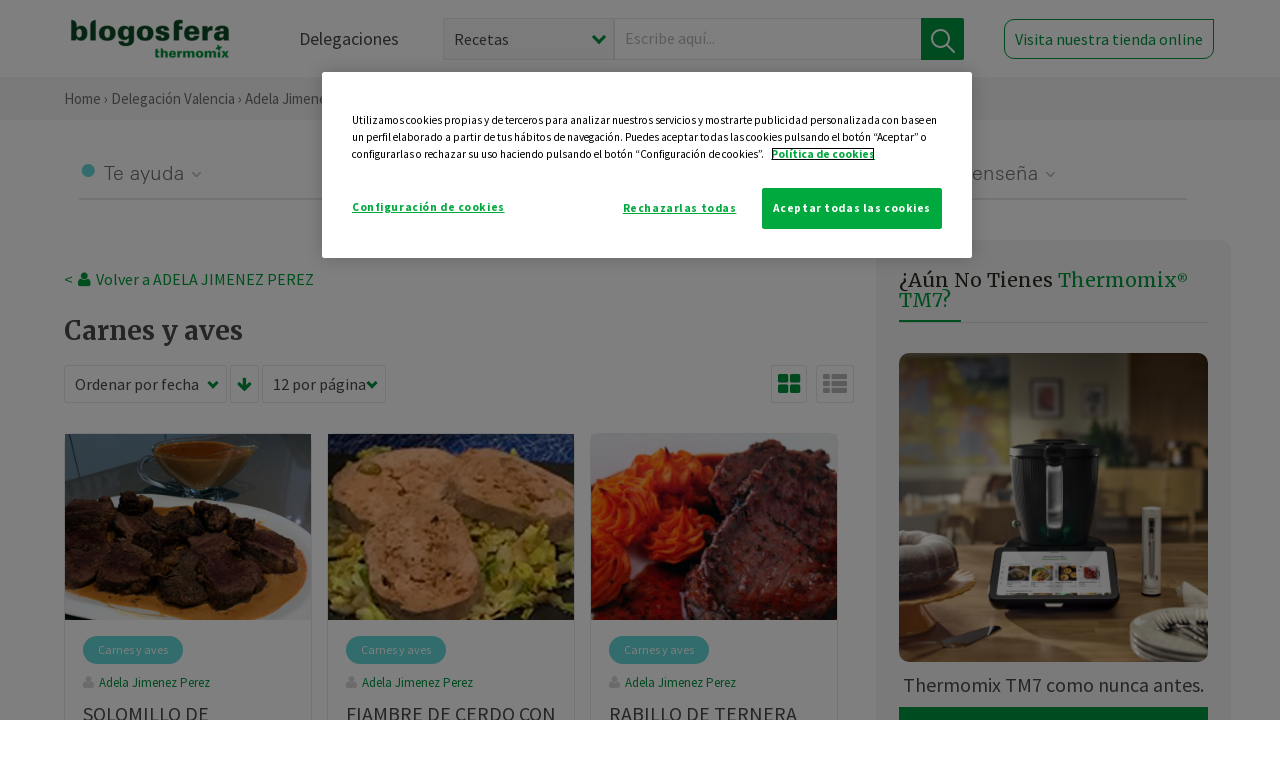

--- FILE ---
content_type: text/html; charset=UTF-8
request_url: https://thermomix-valencia.es/adela-jimenez-perez/carnes-y-aves/
body_size: 13108
content:
<!DOCTYPE html><html lang="es" xmlns="http://www.w3.org/1999/xhtml"><head> <script type="application/ld+json"> { "@context": "http://schema.org", "@type": "Organization", "name": "Blogosfera Thermomix", "url": "https://blogosferathermomix.es/", "logo": "https://blogosferathermomix.es/images/frontend/corporative/logo.png" } </script><script type="text/javascript" src="https://cdn.cookielaw.org/consent/c13a70b0-fbd1-43d7-a79b-4c90f9b6c2ca/OtAutoBlock.js" ></script><script src="https://cdn.cookielaw.org/scripttemplates/otSDKStub.js" data-document-language="true" type="text/javascript" charset="UTF-8" data-domain-script="c13a70b0-fbd1-43d7-a79b-4c90f9b6c2ca" ></script><script type="text/javascript">function OptanonWrapper() { }</script><script>(function(w,d,s,l,i){w[l]=w[l]||[];w[l].push({'gtm.start':new Date().getTime(),event:'gtm.js'});var f=d.getElementsByTagName(s)[0],j=d.createElement(s),dl=l!='dataLayer'?'&l='+l:'';j.async=true;j.src='//www.googletagmanager.com/gtm.js?id='+i+dl;f.parentNode.insertBefore(j,f);})(window,document,'script','dataLayer','GTM-WWJ4WMK');</script><meta charset="utf-8"><meta http-equiv="X-UA-Compatible" content="IE=edge"><meta name="viewport" content="width=device-width, initial-scale=1, user-scalable=no" /><title>Carnes y aves - Blog de ADELA JIMENEZ PEREZ de Thermomix&reg; Valencia</title><meta name="description" content="Conoce de la mano de Blogosfera Thermomix&reg; y de ADELA JIMENEZ PEREZ las mejores recetas de Carnes y aves para hacer con tu Thermomix&reg; de manera fácil, cómoda y sencilla."/><meta property="og:type" content="website"/><meta property="og:site_name" content="Thermomix&reg; Valencia"/><meta property="og:url" content="https://thermomix-valencia.es/adela-jimenez-perez/carnes-y-aves/"/><meta property="og:title" content="Carnes y aves - Blog de ADELA JIMENEZ PEREZ de Thermomix&reg; Valencia"/><meta property="og:description" content="Conoce de la mano de Blogosfera Thermomix&reg; y de ADELA JIMENEZ PEREZ las mejores recetas de Carnes y aves para hacer con tu Thermomix&reg; de manera fácil, cómoda y sencilla."/><meta name="twitter:card" content="summary"/><meta name="twitter:site" content="@ThermomixESP"/><meta name="twitter:title" content="Carnes y aves - Blog de ADELA JIMENEZ PEREZ de Thermomix&reg; Valencia"/><meta name="twitter:description" content="Conoce de la mano de Blogosfera Thermomix&reg; y de ADELA JIMENEZ PEREZ las mejores recetas de Carnes y aves para hacer con tu Thermomix&reg; de manera fácil, cómoda y sencilla."/><meta name="twitter:url" content="https://thermomix-valencia.es/adela-jimenez-perez/carnes-y-aves/"/><meta itemprop="name" content="Carnes y aves de ADELA JIMENEZ PEREZ"><meta itemprop="description" content="Conoce de la mano de Blogosfera Thermomix&reg; y de ADELA JIMENEZ PEREZ las mejores recetas de Carnes y aves para hacer con tu Thermomix&reg; de manera fácil, cómoda y sencilla."><meta property="og:locale" content="es_ES"/><link rel="canonical" href="https://thermomix-valencia.es/adela-jimenez-perez/carnes-y-aves/"/><meta property="og:image" content="http://blogosferathermomix.betaroiup.com/images/frontend/corporative/logo.png"/><meta name="twitter:image" content="http://blogosferathermomix.betaroiup.com/images/frontend/corporative/logo.png"/><!--[if lt IE 9]><script src="https://oss.maxcdn.com/libs/html5shiv/3.7.0/html5shiv.js"></script><script src="https://oss.maxcdn.com/libs/respond.js/1.4.2/respond.min.js"></script><![endif]--><meta name="csrf-token" content="NOsAnPkHF96fKaG62nLRs4zoSJGxIe3NSlpywMoA"><link rel="shortcut icon" href="https://thermomix-valencia.es/images/frontend/favicon.ico" /><link rel="icon" href="https://thermomix-valencia.es/images/frontend/favicon.ico" /><script> window.Laravel = {"csrfToken":"NOsAnPkHF96fKaG62nLRs4zoSJGxIe3NSlpywMoA"} </script> <link href="https://thermomix-valencia.es/css/frontend/plugins/jquery/jquery-ui.min.css?version=1.3.0" rel="stylesheet" /> <link href="https://thermomix-valencia.es/css/frontend/plugins/bootstrap/bootstrap.css?version=1.3.0" rel="stylesheet" /> <link href="https://thermomix-valencia.es/css/frontend/plugins/owl-carousel/css/owl.carousel.min.css?version=1.3.0" rel="stylesheet" /> <link href="https://thermomix-valencia.es/css/frontend/plugins/owl-carousel/css/owl.theme.default.min.css?version=1.3.0" rel="stylesheet" /> <link href="https://thermomix-valencia.es/css/frontend/corporative/../font-awesome/css/font-awesome.min.css?version=1.3.0" rel="stylesheet" /> <link href="https://thermomix-valencia.es/css/frontend/corporative/animate.min.css?version=1.3.0" rel="stylesheet" /> <link href="https://thermomix-valencia.es/css/frontend/corporative/icomoon.css?version=1.3.0" rel="stylesheet" /> <link href="https://thermomix-valencia.es/css/frontend/corporative/styles.css?version=1.3.0" rel="stylesheet" /> <script> var app = [];var lang = "js_interface";var secure_url = "\/\/blogosferathermomix.es";var constant_base_url = "\/\/blogosferathermomix.es\/";var base_url = "https:\/\/thermomix-valencia.es";var locale = "es";var is_mobile = false; </script> <!--[if lt IE 9]> <script src="https://oss.maxcdn.com/libs/html5shiv/3.7.0/html5shiv.js"></script> <script src="https://oss.maxcdn.com/libs/respond.js/1.4.2/respond.min.js"></script> <![endif]--> <script>window.onPreSubmitForm = function (callback, formId) {window.onSubmitRecaptcha = function (token) {var responseRecaptcha = $('.g-recaptcha-response').val(token);$("#"+formId).append(responseRecaptcha);callback(formId);grecaptcha.reset();};grecaptcha.execute();};</script><script src="https://www.google.com/recaptcha/api.js" async defer></script> </head><body id="page-top"><div id="container_loading" style="visibility: hidden; opacity : 0;"><div id="spinner"></div></div><noscript><iframe src="//www.googletagmanager.com/ns.html?id=GTM-WWJ4WMK"height="0" width="0" style="display:none;visibility:hidden"></iframe></noscript> <nav id="mainNav" class="navbar navbar-default navbar-custom navbar-fixed-top desktop-view"> <div class="container-fluid container-resolution header-container-align"> <div class="navbar-header page-scroll"> <a class="navbar-brand page-scroll" href="https://blogosferathermomix.es/"> <img src="https://cdn.blogsthermomix.es/images/frontend/corporative/logo.png" alt="Blogosfera Thermomix®"> </a> </div> <div class="collapse navbar-collapse main-nav-list" id="bs-navbar-collapse-1"> <ul class="nav navbar-nav navbar-right"> <li> <a class="page-scroll EventTraker link-delegaciones" data-category="Menu|Superior|Delegaciones | https://thermomix-valencia.es/adela-jimenez-perez/carnes-y-aves" data-action="Click" data-label="GoTo | https://blogosferathermomix.es/delegaciones-thermomix/" href="https://blogosferathermomix.es/delegaciones-thermomix/">Delegaciones</a> </li> <li id="globalSearchDesktop"> <div> <form action="https://thermomix-valencia.es/search" id="search-box" method="post"> <div class="form-search" style="display: flex; width: 100%"> <div class="content-select"> <select name="filter_search" id="filter_search"> <option value="post" >Recetas</option> <option value="advisor" >Agentes Comerciales</option> <option value="area" >Delegaciones</option> <option value="new" >Noticias</option> </select> <i></i> </div> <div class="content-input"> <input type="text" value="" name="term" id="term" placeholder="Escribe aquí... " class="input-text" required> <button style="background-color: #00913d" class="button-search EventTraker" data-category="Buscador | https://thermomix-valencia.es/adela-jimenez-perez/carnes-y-aves" data-action="Click" data-label="Submit" type="submit"> <span class=" EventTraker" data-category="Buscador | https://thermomix-valencia.es/adela-jimenez-perez/carnes-y-aves" data-action="Click" data-label="Submit"> <img id="search-global-icon" src="https://cdn.blogsthermomix.es/images/frontend/corporative/search-icon.png" alt="Busca receta, agente o delegación" class=" EventTraker" data-category="Buscador | https://thermomix-valencia.es/adela-jimenez-perez/carnes-y-aves" data-action="Click" data-label="Submit"> </span> <span id="search_global_spinner"></span> </button> </div> <input type="hidden" name="_token" id="_token" value="NOsAnPkHF96fKaG62nLRs4zoSJGxIe3NSlpywMoA"> </div> </form></div> </li> <li class="buy-now-button"> <a class="page-scroll btn-secondary EventTraker btn-visit-store" data-category="Menu|Superior|Visitar | https://thermomix-valencia.es/adela-jimenez-perez/carnes-y-aves" data-action="Click" data-label="GoTo | https://vorwerk.com/es/es/productos/tienda-online?advisorID=ET00092576" href="https://vorwerk.com/es/es/productos/tienda-online?advisorID=ET00092576" target="_blank">Visita nuestra tienda online</a> </li> </ul> </div> </div> </nav> <nav class="navbar responsive-view"> <div class="main-menu-responsive"> <a class="delegations-button" href="https://blogosferathermomix.es/delegaciones-thermomix/"><img src="https://cdn.blogsthermomix.es/images/frontend/corporative/ico-delegacion-movil.svg" alt="icon-delegation-mobile" class="ico-delegacion"></a> <a class="navbar-brand page-scroll" href="https://blogosferathermomix.es/"><img src="https://cdn.blogsthermomix.es/images/frontend/corporative/logo.png" alt="Blogosfera Thermomix®" class="logo-movil"></a> <div class="open-tool-search"><img src="https://cdn.blogsthermomix.es/images/frontend/corporative/ico-lupa-movil.svg" alt="icon-lupa-mobile" class="ico-search active"> <img src="https://cdn.blogsthermomix.es/images/frontend/corporative/close-search.svg" alt="icon-close-search" class="fa fa-times"></div> </div> <div class="list-items-responsive"> <div> <form action="https://thermomix-valencia.es/search" id="search-box" method="post"> <div class="form-search" style="display: flex; width: 100%"> <div class="content-select"> <select name="filter_search" id="filter_search"> <option value="post" >Recetas</option> <option value="advisor" >Agentes Comerciales</option> <option value="area" >Delegaciones</option> <option value="new" >Noticias</option> </select> <i></i> </div> <div class="content-input"> <input type="text" value="" name="term" id="term" placeholder="Escribe aquí... " class="input-text" required> <button style="background-color: #00913d" class="button-search EventTraker" data-category="Buscador | https://thermomix-valencia.es/adela-jimenez-perez/carnes-y-aves" data-action="Click" data-label="Submit" type="submit"> <span class=" EventTraker" data-category="Buscador | https://thermomix-valencia.es/adela-jimenez-perez/carnes-y-aves" data-action="Click" data-label="Submit"> <img id="search-global-icon" src="https://cdn.blogsthermomix.es/images/frontend/corporative/search-icon.png" alt="Busca receta, agente o delegación" class=" EventTraker" data-category="Buscador | https://thermomix-valencia.es/adela-jimenez-perez/carnes-y-aves" data-action="Click" data-label="Submit"> </span> <span id="search_global_spinner"></span> </button> </div> <input type="hidden" name="_token" id="_token" value="NOsAnPkHF96fKaG62nLRs4zoSJGxIe3NSlpywMoA"> </div> </form></div> </div> </nav> <div class="header-print"> <div class="row"> <div class="col-12"> <img src="https://cdn.blogsthermomix.es/images/frontend/corporative/logo.png" alt="logo"> </div> </div> </div> <section class="main-content content-post home-delegado"> <div class="main-breadcrumb"> <div class="container-fluid container-resolution"> <h3> <a href="https://blogosferathermomix.es/" class="EventTraker" data-category="Breadcrumb | https://thermomix-valencia.es/adela-jimenez-perez/carnes-y-aves" data-action="Click" data-label="GoTo | https://blogosferathermomix.es/">Home</a> &rsaquo; <a href="https://thermomix-valencia.es" class="EventTraker" data-category="Breadcrumb | https://thermomix-valencia.es/adela-jimenez-perez/carnes-y-aves" data-action="Click" data-label="GoTo | https://thermomix-valencia.es">Delegación Valencia</a> &rsaquo; <a href="https://thermomix-valencia.es/adela-jimenez-perez" class="EventTraker" data-category="Breadcrumb | https://thermomix-valencia.es/adela-jimenez-perez/carnes-y-aves" data-action="Click" data-label="GoTo | https://thermomix-valencia.es/adela-jimenez-perez">Adela Jimenez Perez</a> &rsaquo; Carnes y aves </h3> </div></div> <div class="container-fluid container-resolution"> <div class="row"> <div class="col-12 col-lg-12 col-menu-categorias"> <div class="categorias-blog-new"> <div class="col-categorias"> <div class="cat-title" id="cat-22">Te ayuda</div> <ul class="sub-categorias" id="subcat-22"> <li> <a href="https://thermomix-valencia.es/adela-jimenez-perez/legumbres-y-platos-de-cuchara/">Legumbres y platos de cuchara</a></li> <li> <a href="https://thermomix-valencia.es/adela-jimenez-perez/pastas-y-arroces/">Pastas y arroces</a></li> <li> <a href="https://thermomix-valencia.es/adela-jimenez-perez/carnes-y-aves/">Carnes y aves</a></li> <li> <a href="https://thermomix-valencia.es/adela-jimenez-perez/pescados-y-mariscos/">Pescados y mariscos</a></li> <li> <a href="https://thermomix-valencia.es/adela-jimenez-perez/huevos-y-quesos/">Huevos y quesos</a></li> </ul> </div> <div class="col-categorias"> <div class="cat-title" id="cat-23">Te cuida</div> <ul class="sub-categorias" id="subcat-23"> <li> <a href="https://thermomix-valencia.es/adela-jimenez-perez/verduras-hortalizas-ensaladas/">Verduras, hortalizas y ensaladas</a></li> <li> <a href="https://thermomix-valencia.es/adela-jimenez-perez/sopas-y-cremas/">Sopas y cremas</a></li> <li> <a href="https://thermomix-valencia.es/adela-jimenez-perez/dietas-especiales/">Dietas especiales</a></li> <li> <a href="https://thermomix-valencia.es/adela-jimenez-perez/coccion-varoma/">Cocción en varoma</a></li> </ul> </div> <div class="col-categorias"> <div class="cat-title" id="cat-24">Te inspira</div> <ul class="sub-categorias" id="subcat-24"> <li> <a href="https://thermomix-valencia.es/adela-jimenez-perez/postres-y-dulces/">Postres y dulces</a></li> <li> <a href="https://thermomix-valencia.es/adela-jimenez-perez/masas-panes-reposteria/">Masas, panes y repostería</a></li> <li> <a href="https://thermomix-valencia.es/adela-jimenez-perez/aperitivos-entrantes-tapas/">Aperitivos, entrantes y tapas</a></li> <li> <a href="https://thermomix-valencia.es/adela-jimenez-perez/bebidas/">Bebidas</a></li> <li> <a href="https://thermomix-valencia.es/adela-jimenez-perez/navidad/">Navidad</a></li> </ul> </div> <div class="col-categorias"> <div class="cat-title" id="cat-25">Te enseña</div> <ul class="sub-categorias" id="subcat-25"> <li> <a href="https://thermomix-valencia.es/adela-jimenez-perez/noticias/">Noticias Blog</a></li> </ul> </div> </div> </div> </div> <div class="row container-delegacion no-menu-categories"> <div class="col-lg-8 col-md-8 col-sm-12 col-xs-12 wrapper-content"> <div style="margin-top: 20px"> <div class="main-breadcrumb-new"> <a href="https://thermomix-valencia.es/adela-jimenez-perez" class="link-goback EventTraker" >< <i class="fa fa-user" aria-hidden="true"></i> Volver a ADELA JIMENEZ PEREZ</a> </div> </div> <h1 class="title-category">Carnes y aves</h1> <section class="posts-filters"> <form id="filtersPostsList" method="post"> <div class="form-group box-select"> <div class="content-select-filter"> <select name="sort_by" id="sort_by"> <option value="pub_date" selected>Ordenar por fecha</option> <option value="title" >Ordenar por nombre</option> <option value="likes_count" >Ordenar por likes</option> </select> <i></i> </div> <button type="button" id="btn_sort" value="desc" class="btn-sort"> <i class="fa fa-arrow-down" aria-hidden="true"></i> </button> <div class="content-select-filter"> <select name="show_quantity" id="show_quantity"> <option value="12" selected>12 por página</option> <option value="24" >24 por página</option> <option value="48" >48 por página</option> </select> <i></i> </div> </div> <div class="form-group box-btn-vista"> <button type="button" id="btn_full" class="active-view-format full-view"> <i class="fa fa-square" aria-hidden="true"></i> </button> <button type="button" id="btn_grid" class="active-view-format grid-view" value="grid"> <i class="fa fa-th-large" aria-hidden="true"></i> </button> <button type="button" id="btn_list" class=" list-view" value="list"> <i class="fa fa-th-list" aria-hidden="true"></i> </button> </div> <input type="hidden" name="_token" id="_token" value="NOsAnPkHF96fKaG62nLRs4zoSJGxIe3NSlpywMoA"> <input type="hidden" value="desc" name="value_sort" id="value_sort"> <input type="hidden" value="grid" name="value_view_format" id="value_view_format"> <input type="hidden" value="3269" name="filters_blog_id" id="filters_blog_id"> <input type="hidden" value="" name="value_search_global" id="value_search_global"> </form></section> <div id="posts-list"> <section class="new-posts-list"> <div class="carrusel-item grid"> <div class="img-container"> <a class="a-zoom EventTraker" data-category="RecetaDestacada | https://thermomix-valencia.es/adela-jimenez-perez/carnes-y-aves" data-action="Click" data-label="GoTo | https://thermomix-valencia.es/adela-jimenez-perez/carnes-y-aves/solomillo-de-ternera-en-papillote-con-salsa-de-vermut/" href="https://thermomix-valencia.es/adela-jimenez-perez/carnes-y-aves/solomillo-de-ternera-en-papillote-con-salsa-de-vermut/"> <img class="img-responsive EventTraker" data-category="RecetaDestacada | https://thermomix-valencia.es/adela-jimenez-perez/carnes-y-aves" data-action="Click" data-label="GoTo | https://thermomix-valencia.es/adela-jimenez-perez/carnes-y-aves/solomillo-de-ternera-en-papillote-con-salsa-de-vermut/" src="https://cdn.blogsthermomix.es/media/Posts/list/7a6b8fbbab7789c24b211e85c98b5d9c.jpg" alt="SOLOMILLO DE TERNERA EN PAPILLOTE CON SALSA DE VERMUT"></a> </div> <div class="contenido"> <div class="categorias" style="display: flex"> <div class="categoria carnes-y-aves" style="background-color:#67d9d9"> <a href="https://thermomix-valencia.es/adela-jimenez-perez/carnes-y-aves/">Carnes y aves</a> </div> </div> <p><a href="https://thermomix-valencia.es/adela-jimenez-perez/" class="link-author">Adela Jimenez Perez</a></p> <h3 class="title"> <a class="EventTraker" data-category="RecetaDestacada | https://thermomix-valencia.es/adela-jimenez-perez/carnes-y-aves" data-action="Click" data-label="GoTo | https://thermomix-valencia.es/adela-jimenez-perez/carnes-y-aves/solomillo-de-ternera-en-papillote-con-salsa-de-vermut/" href="https://thermomix-valencia.es/adela-jimenez-perez/carnes-y-aves/solomillo-de-ternera-en-papillote-con-salsa-de-vermut/">SOLOMILLO DE TERNERA EN PAPILLOTE CON SALSA DE VERMUT</a> </h3> <div class="actions"> <div class="area"><i class="fa fa-map-marker" aria-hidden="true"></i> Valencia </div> <button class="like-review " > <span class="likes" id="num_likes"> 0 </span> <input type="hidden" class="post_id" value="eyJpdiI6ImtoOThkZ0ljeHN3R01xZ1RBYnVyQVE9PSIsInZhbHVlIjoiVzhoNkpHdjVLYjdjb1pmSm91Z0pnUT09IiwibWFjIjoiZGRiZDY3NTNmZmQ2MjVjMDI0YzM2NmJhYTBmZWFjNmM4N2E5ZGY3ZjZlYmM3ZmUyYzk5MzRiMjMzMzRkM2Y5MCJ9"> <input type="hidden" class="advisor_id" value="eyJpdiI6IlM0WXN4VThOb3VicitFaVwvSnVieDh3PT0iLCJ2YWx1ZSI6ImdWSTNrK29PS0F3Q1wvQVJzNWdWdkZRPT0iLCJtYWMiOiJmMDUzMDk0OGQ4NjliMDljZGQwODExNzA5YTc1NTA5YTkyMDI3MGFkYjllMDViN2UyOTJlZWVhZjVkODMwMDVmIn0="> </button> </div> </div> </div> <div class="carrusel-item grid"> <div class="img-container"> <a class="a-zoom EventTraker" data-category="RecetaDestacada | https://thermomix-valencia.es/adela-jimenez-perez/carnes-y-aves" data-action="Click" data-label="GoTo | https://thermomix-valencia.es/adela-jimenez-perez/carnes-y-aves/fiambre-de-cerdo-con-aceitunas/" href="https://thermomix-valencia.es/adela-jimenez-perez/carnes-y-aves/fiambre-de-cerdo-con-aceitunas/"> <img class="img-responsive EventTraker" data-category="RecetaDestacada | https://thermomix-valencia.es/adela-jimenez-perez/carnes-y-aves" data-action="Click" data-label="GoTo | https://thermomix-valencia.es/adela-jimenez-perez/carnes-y-aves/fiambre-de-cerdo-con-aceitunas/" src="https://cdn.blogsthermomix.es/media/Posts/list/f2cca6c6bc7dd65df34ca76ee90bac6b.jpg" alt="FIAMBRE DE CERDO CON ACEITUNAS"></a> </div> <div class="contenido"> <div class="categorias" style="display: flex"> <div class="categoria carnes-y-aves" style="background-color:#67d9d9"> <a href="https://thermomix-valencia.es/adela-jimenez-perez/carnes-y-aves/">Carnes y aves</a> </div> </div> <p><a href="https://thermomix-valencia.es/adela-jimenez-perez/" class="link-author">Adela Jimenez Perez</a></p> <h3 class="title"> <a class="EventTraker" data-category="RecetaDestacada | https://thermomix-valencia.es/adela-jimenez-perez/carnes-y-aves" data-action="Click" data-label="GoTo | https://thermomix-valencia.es/adela-jimenez-perez/carnes-y-aves/fiambre-de-cerdo-con-aceitunas/" href="https://thermomix-valencia.es/adela-jimenez-perez/carnes-y-aves/fiambre-de-cerdo-con-aceitunas/">FIAMBRE DE CERDO CON ACEITUNAS</a> </h3> <div class="actions"> <div class="area"><i class="fa fa-map-marker" aria-hidden="true"></i> Valencia </div> <button class="like-review " > <span class="likes" id="num_likes"> 0 </span> <input type="hidden" class="post_id" value="eyJpdiI6InpvWk5TV0FwcTJyUllcLzhXT205M3h3PT0iLCJ2YWx1ZSI6Imc4c3RPdjhHMUUzWE81VlhBejRReXc9PSIsIm1hYyI6ImI1NjExZjg4MjFmOTIyNjU1MjIyMGJkNmI2YjJiODk4YTZlMzk0ZWZhMDM3MzM4MWEyNzA0MWZjOTljMjM3ZmEifQ=="> <input type="hidden" class="advisor_id" value="eyJpdiI6ImNIMTRxQ3AzanRYR2VhaUhyR1IxYlE9PSIsInZhbHVlIjoieUZVSW4yOHh1OXRjVmtwa21oWFhwZz09IiwibWFjIjoiNTg2NTM4ZjhkYzIwZGFiMjVjZmI1ODJmYzhlMzA4NGM2MDdkY2UzNjgwZmIwMTk3ODJiNGM2M2ZlMTM4YzlhYyJ9"> </button> </div> </div> </div> <div class="carrusel-item grid"> <div class="img-container"> <a class="a-zoom EventTraker" data-category="RecetaDestacada | https://thermomix-valencia.es/adela-jimenez-perez/carnes-y-aves" data-action="Click" data-label="GoTo | https://thermomix-valencia.es/adela-jimenez-perez/carnes-y-aves/rabillo-de-ternera-al-chimichurri-y-patatas-duquesa-con-zanahoria/" href="https://thermomix-valencia.es/adela-jimenez-perez/carnes-y-aves/rabillo-de-ternera-al-chimichurri-y-patatas-duquesa-con-zanahoria/"> <img class="img-responsive EventTraker" data-category="RecetaDestacada | https://thermomix-valencia.es/adela-jimenez-perez/carnes-y-aves" data-action="Click" data-label="GoTo | https://thermomix-valencia.es/adela-jimenez-perez/carnes-y-aves/rabillo-de-ternera-al-chimichurri-y-patatas-duquesa-con-zanahoria/" src="https://cdn.blogsthermomix.es/media/Posts/list/70dbafb3f0e51d68df940fc617388c07.jpg" alt="RABILLO DE TERNERA AL CHIMICHURRI Y PATATAS DUQUESA CON ZANAHORIA"></a> </div> <div class="contenido"> <div class="categorias" style="display: flex"> <div class="categoria carnes-y-aves" style="background-color:#67d9d9"> <a href="https://thermomix-valencia.es/adela-jimenez-perez/carnes-y-aves/">Carnes y aves</a> </div> </div> <p><a href="https://thermomix-valencia.es/adela-jimenez-perez/" class="link-author">Adela Jimenez Perez</a></p> <h3 class="title"> <a class="EventTraker" data-category="RecetaDestacada | https://thermomix-valencia.es/adela-jimenez-perez/carnes-y-aves" data-action="Click" data-label="GoTo | https://thermomix-valencia.es/adela-jimenez-perez/carnes-y-aves/rabillo-de-ternera-al-chimichurri-y-patatas-duquesa-con-zanahoria/" href="https://thermomix-valencia.es/adela-jimenez-perez/carnes-y-aves/rabillo-de-ternera-al-chimichurri-y-patatas-duquesa-con-zanahoria/">RABILLO DE TERNERA AL CHIMICHURRI Y PATATAS DUQUESA CON ZANAHORIA</a> </h3> <div class="actions"> <div class="area"><i class="fa fa-map-marker" aria-hidden="true"></i> Valencia </div> <button class="like-review " > <span class="likes" id="num_likes"> 0 </span> <input type="hidden" class="post_id" value="eyJpdiI6ImtURnpYcU9CVDI5R25vbWZcLzNTSmRRPT0iLCJ2YWx1ZSI6IndrK3VxbkhTajJRdHhFYUk3WHZ5NlE9PSIsIm1hYyI6IjMzZGY0ZWVkNjYxMTEzOTY5NWQ4MTExNzRmMGQ5NDFhYjQyYWIyNzk1ZGQxNjNmOWE2ODUxNDNiMmU0NTZhNDEifQ=="> <input type="hidden" class="advisor_id" value="eyJpdiI6ImRnaTJSXC9zNGNZUHF0dVhhUnNFc2F3PT0iLCJ2YWx1ZSI6IlVwT1VwektyWmtjbzNnazFOYnNGMmc9PSIsIm1hYyI6ImNkOTUzMWJiOTM4Yjg4OTllNDY5Yjg0MzFhYjNmNTJmOTQzN2E0MGZlYTYwM2IyMmFjMGRiZWYyY2Q0ZGE5MWEifQ=="> </button> </div> </div> </div> <div class="carrusel-item grid"> <div class="img-container"> <a class="a-zoom EventTraker" data-category="RecetaDestacada | https://thermomix-valencia.es/adela-jimenez-perez/carnes-y-aves" data-action="Click" data-label="GoTo | https://thermomix-valencia.es/adela-jimenez-perez/carnes-y-aves/fiambre-de-pollo/" href="https://thermomix-valencia.es/adela-jimenez-perez/carnes-y-aves/fiambre-de-pollo/"> <img class="img-responsive EventTraker" data-category="RecetaDestacada | https://thermomix-valencia.es/adela-jimenez-perez/carnes-y-aves" data-action="Click" data-label="GoTo | https://thermomix-valencia.es/adela-jimenez-perez/carnes-y-aves/fiambre-de-pollo/" src="https://cdn.blogsthermomix.es/media/Posts/list/2134a9eb04e9a613a8b023d8fc829114.jpg" alt="FIAMBRE DE POLLO"></a> </div> <div class="contenido"> <div class="categorias" style="display: flex"> <div class="categoria carnes-y-aves" style="background-color:#67d9d9"> <a href="https://thermomix-valencia.es/adela-jimenez-perez/carnes-y-aves/">Carnes y aves</a> </div> </div> <p><a href="https://thermomix-valencia.es/adela-jimenez-perez/" class="link-author">Adela Jimenez Perez</a></p> <h3 class="title"> <a class="EventTraker" data-category="RecetaDestacada | https://thermomix-valencia.es/adela-jimenez-perez/carnes-y-aves" data-action="Click" data-label="GoTo | https://thermomix-valencia.es/adela-jimenez-perez/carnes-y-aves/fiambre-de-pollo/" href="https://thermomix-valencia.es/adela-jimenez-perez/carnes-y-aves/fiambre-de-pollo/">FIAMBRE DE POLLO</a> </h3> <div class="actions"> <div class="area"><i class="fa fa-map-marker" aria-hidden="true"></i> Valencia </div> <button class="like-review " > <span class="likes" id="num_likes"> 0 </span> <input type="hidden" class="post_id" value="eyJpdiI6Inl3RzQxbjVyenJWSUZXNzVzSlVHZFE9PSIsInZhbHVlIjoiZU5nZ1VPWjZnTk1CWnA3aWI5cDNuUT09IiwibWFjIjoiMjg3MWY5YmI3ZjRhZDgyMzBlYTI2ZTAyMWJkODI4OTZhMmUxMmExMTNlNmE3ZWIxMTA2YWUzMDEyMDViYjc0YyJ9"> <input type="hidden" class="advisor_id" value="eyJpdiI6InE0d2JtWjdZaEw3aUZZWUY0YTRmcnc9PSIsInZhbHVlIjoiSkJvT3dzbnI5TmRWdnVlbzFLQ3RKUT09IiwibWFjIjoiMjJiYTY0NmZlYTc0MGI1YTdiNzQwYzE4NmQ3M2I0ZTFiNjk1OWUxODU5M2ZlZTcwYjVkNWI5M2UzYTNmZWQxMiJ9"> </button> </div> </div> </div> <div class="carrusel-item grid"> <div class="img-container"> <a class="a-zoom EventTraker" data-category="RecetaDestacada | https://thermomix-valencia.es/adela-jimenez-perez/carnes-y-aves" data-action="Click" data-label="GoTo | https://thermomix-valencia.es/adela-jimenez-perez/carnes-y-aves/foie-con-manzanas-y-salsa-de-pedro-ximenez/" href="https://thermomix-valencia.es/adela-jimenez-perez/carnes-y-aves/foie-con-manzanas-y-salsa-de-pedro-ximenez/"> <img class="img-responsive EventTraker" data-category="RecetaDestacada | https://thermomix-valencia.es/adela-jimenez-perez/carnes-y-aves" data-action="Click" data-label="GoTo | https://thermomix-valencia.es/adela-jimenez-perez/carnes-y-aves/foie-con-manzanas-y-salsa-de-pedro-ximenez/" src="https://cdn.blogsthermomix.es/media/Posts/list/c9f9ec9b9ad917814f09208d20814527.JPG" alt="FOIE CON MANZANAS Y SALSA DE PEDRO XIMÉNEZ"></a> </div> <div class="contenido"> <div class="categorias" style="display: flex"> <div class="categoria carnes-y-aves" style="background-color:#67d9d9"> <a href="https://thermomix-valencia.es/adela-jimenez-perez/carnes-y-aves/">Carnes y aves</a> </div> </div> <p><a href="https://thermomix-valencia.es/adela-jimenez-perez/" class="link-author">Adela Jimenez Perez</a></p> <h3 class="title"> <a class="EventTraker" data-category="RecetaDestacada | https://thermomix-valencia.es/adela-jimenez-perez/carnes-y-aves" data-action="Click" data-label="GoTo | https://thermomix-valencia.es/adela-jimenez-perez/carnes-y-aves/foie-con-manzanas-y-salsa-de-pedro-ximenez/" href="https://thermomix-valencia.es/adela-jimenez-perez/carnes-y-aves/foie-con-manzanas-y-salsa-de-pedro-ximenez/">FOIE CON MANZANAS Y SALSA DE PEDRO XIMÉNEZ</a> </h3> <div class="actions"> <div class="area"><i class="fa fa-map-marker" aria-hidden="true"></i> Valencia </div> <button class="like-review " > <span class="likes" id="num_likes"> 0 </span> <input type="hidden" class="post_id" value="eyJpdiI6Ijh0dFNvVm5HWkVkMXJZQkIzMlpwaXc9PSIsInZhbHVlIjoiendWVkd4MlFvRms2Sk1HeXNLN1hVUT09IiwibWFjIjoiMjM3MzM3ZjYzNjM0ZWM2ZDgyNjliZmU2ZTM0MzdlZjAyYWE2YzQ5Yjk0ZjQwNzA4MzVmZWQ2ZmYzOWMwODZkMCJ9"> <input type="hidden" class="advisor_id" value="eyJpdiI6ImdqTmRGdFRGRTJ1emFwUmltNFBaWEE9PSIsInZhbHVlIjoibFlZOVVKclo4YzBkZEhIOGhlXC9YSWc9PSIsIm1hYyI6IjZhYTQzMzM2ODNmYzA3MWVmM2RlZjg5OGQxZGU4ZGRmMGJhNGQ4NDI5NDJkYzAyYjg3NDliZDk1YmRhMmQ2NzkifQ=="> </button> </div> </div> </div> <div class="carrusel-item grid"> <div class="img-container"> <a class="a-zoom EventTraker" data-category="RecetaDestacada | https://thermomix-valencia.es/adela-jimenez-perez/carnes-y-aves" data-action="Click" data-label="GoTo | https://thermomix-valencia.es/adela-jimenez-perez/carnes-y-aves/pluma-iberica-con-salsa-de-cerveza-y-manzanas-en-compota/" href="https://thermomix-valencia.es/adela-jimenez-perez/carnes-y-aves/pluma-iberica-con-salsa-de-cerveza-y-manzanas-en-compota/"> <img class="img-responsive EventTraker" data-category="RecetaDestacada | https://thermomix-valencia.es/adela-jimenez-perez/carnes-y-aves" data-action="Click" data-label="GoTo | https://thermomix-valencia.es/adela-jimenez-perez/carnes-y-aves/pluma-iberica-con-salsa-de-cerveza-y-manzanas-en-compota/" src="https://cdn.blogsthermomix.es/media/Posts/list/279eb804bc213e8089ce6a84d933dac8.jpg" alt="PLUMA IBÉRICA CON SALSA DE CERVEZA Y MANZANAS EN COMPOTA"></a> </div> <div class="contenido"> <div class="categorias" style="display: flex"> <div class="categoria carnes-y-aves" style="background-color:#67d9d9"> <a href="https://thermomix-valencia.es/adela-jimenez-perez/carnes-y-aves/">Carnes y aves</a> </div> </div> <p><a href="https://thermomix-valencia.es/adela-jimenez-perez/" class="link-author">Adela Jimenez Perez</a></p> <h3 class="title"> <a class="EventTraker" data-category="RecetaDestacada | https://thermomix-valencia.es/adela-jimenez-perez/carnes-y-aves" data-action="Click" data-label="GoTo | https://thermomix-valencia.es/adela-jimenez-perez/carnes-y-aves/pluma-iberica-con-salsa-de-cerveza-y-manzanas-en-compota/" href="https://thermomix-valencia.es/adela-jimenez-perez/carnes-y-aves/pluma-iberica-con-salsa-de-cerveza-y-manzanas-en-compota/">PLUMA IBÉRICA CON SALSA DE CERVEZA Y MANZANAS EN COMPOTA</a> </h3> <div class="actions"> <div class="area"><i class="fa fa-map-marker" aria-hidden="true"></i> Valencia </div> <button class="like-review " > <span class="likes" id="num_likes"> 0 </span> <input type="hidden" class="post_id" value="eyJpdiI6IjVIZ2VHV2lmRHhva2RqUzF0V3FzblE9PSIsInZhbHVlIjoiYUxcLzRoRnVFSGJOT1gyUU1DdDJhTnc9PSIsIm1hYyI6ImQ4ZDEwYjU4MTQ4OWY3N2U2ZDNmNmJmMWM2NDcyZjIzYmZmOWEwODExOGM5ODdiOWVkNDQ1MjA1YmI5MmYyMjEifQ=="> <input type="hidden" class="advisor_id" value="eyJpdiI6Ink5MTFYUXY3Nk4rYXF4WTFTZElGUnc9PSIsInZhbHVlIjoidHQxYWJDOTNvd3hub3pDU0FXVWhDZz09IiwibWFjIjoiN2RmY2ZlZWFiYTczYzM3M2U5ZjRmOWYxYjY5ODIxNGIwZDJiNzcwNDY2NWRiMDU0NjFjNDRiZDA3ZTI1YjZlMiJ9"> </button> </div> </div> </div> </section><div id="ImportRecipeCookidoo" class="modal-cookidoo" role="dialog" hidden> <div class="content"> <button type="button" class="close"><img src="https://cdn.blogsthermomix.es/images/frontend/corporative/close-search.svg" alt="icon-close" /></button> <div class="content-box"> <h4>EXPORTAR LA RECETA A TU COOKIDOO®</h4> <p>Si te gusta la receta y la quieres en tu Thermomix® expórtala a Cookidoo® siguiendo estos pasos:</p> <ol> <li> <p><b>1.</b> Pulsa en el botón para copiar la URL de la receta:</p> </li> <li id="copy_link"> <button id="btn_copy_link" type="button" onclick="copyLinkRecipeList()" data-action="copy_url_btn"> <img src="https://cdn.blogsthermomix.es/images/frontend/corporative/link.svg" alt="icon-link" /> Copia aquí URL </button> </li> <li> <p><b>2.</b> Pulsa en "Exportar receta" para ir a la página de Cookidoo®, y después pincha en el botón "+" e "importar" para pegar la URL.</p> <a class="btn-import" href="https://cookidoo.es/created-recipes/es-ES" target="_blank" data-action="export_recipe_btn">Exportar receta</a> </li> </ol> </div> </div></div> </div> </div> <aside class="aside col-lg-4 col-md-4 col-sm-12 col-xs-12"> <div class="aside-wrapper-content"> <script type="text/javascript"> var currentMeetingLink; var intervalJQ = setInterval(function(){ if(typeof jQuery !== 'undefined' && jQuery !== null){ clearInterval(intervalJQ); initModal(jQuery); } }, 300); function initModal($){ $('#ModalRegistrant').on('show.bs.modal', function (e) { var id = currentMeetingLink.attr('data-id'); var logo = currentMeetingLink.attr('data-logo'); id = id.split('-'); $('#registrantForm').find('#meetingId').val(id[0]); $('#registrantForm').find('#occurrenceId').val(id[1]); if(logo != ''){ $('#registrantForm').parents(".modal-content:first").find('.logo-patrocinador-form:first').show(); $('#registrantForm').parents(".modal-content:first").find('.logo-patrocinador-form:first').attr("src", logo); }else{ $('#registrantForm').parents(".modal-content:first").find('.logo-patrocinador-form:first').hide(); } }); $('#ModalRegistrant').on('hidden.bs.modal', function (e) { $('#success-response').hide(); $('#error-response').hide(); $('#registrantForm').find('#meetingId').val(''); $('#registrantForm').find('#occurrenceId').val(''); $('#registrantForm').parents(".modal-content:first").find('.logo-patrocinador-form:first').attr("src", ''); }); $('.registrant-request').on('click', function(){ currentMeetingLink = $(this); $('#ModalRegistrant').modal('show'); }); var validator = $('#registrantForm').validate({ ignore : "", debug : false, errorElement : 'span', errorClass : 'text-danger', submitHandler : function(){ var responseElement = $('#registrantForm').find("[id^='g-recaptcha-response']"); var responseElementId = responseElement.attr('id'); var idArr = responseElementId.split('-'); var grecaptchaId = 0; if(idArr.length == 4){ var grecaptchaId = idArr[idArr.length - 1]; } var response = responseElement.val(); if(response.length == 0){ $('#captcha-message').show(); }else{ $('#captcha-message').hide(); $("#save_registrant").attr('disabled', 'disabled'); $.ajax( { url: $('#registrantForm').attr('action'), dataType : 'json', method : 'POST', data: $('#registrantForm').formSerialize(), success : function(data){ if(data.status == 'ok'){ $('#registrantForm').find('input[type=text]').val(''); $('#registrantForm').find('input[type=email]').val(''); $('#registrantForm').find('input[type=number]').val(''); $('#registrantForm').find('select[id=is_customer]').val('not'); $('#registrantForm').find('select[id=is_invited]').val('not'); $('#registrantForm').find('input[type=checkbox]').prop('checked', false); $('#success-response').html(data.message); $('#success-response').show(); $('#error-response').hide(); }else{ $('#success-response').hide(); $('#error-response').html(data.message); $('#error-response').show(); } $("#save_registrant").removeAttr("disabled"); grecaptcha.reset(grecaptchaId); } } ); } } }); $("#save_registrant").on('click', function(){ $('#registrantForm').submit(); }); $("#is_invited").on('change', function(){ if ($("#is_invited").val() === 'yes'){ $('#inviting_agent_name').removeClass('hide'); $('#inviting_agent_name').attr('required', true); }else{ $('#inviting_agent_name').addClass('hide'); $('#inviting_agent_name').removeAttr('required'); } }); } </script> <div class="box-demostracion"> <h3 style="font-size: 19px">¿Aún no tienes <span>Thermomix<sup style="font-size: 10px">®</sup> TM7?</span></h3> <div class="border-green"></div> <br> <div class="img-holder"> <img src="https://cdn.blogsthermomix.es/dynamic_content/images/buy_banner/02edf4502cc994460b684378c5254c34.png" class="img-promo-sidebar" alt=""> </div> <p>Thermomix TM7 como nunca antes.</p> <a data-category="Promotions/Editions|Sidebar|Comprar | https://thermomix-valencia.es/adela-jimenez-perez/carnes-y-aves" data-action="Click" data-label="GoTo | https://www.vorwerk.com/es/es/productos/thermomix/thermomix-tm7?advisorID=ET00092576" href="https://www.vorwerk.com/es/es/productos/thermomix/thermomix-tm7?advisorID=ET00092576">Comprar</a> </div> <div class="users-info talleres-destacados"> <h3>Productos <span>destacados</span></h3> <div class="border-green"></div> <div class="productos-grid"> <div class="item"> <div class="img-destacado"> <img src="https://cdn.blogsthermomix.es/dynamic_content/images/featured_products/c23bd9f23d51024d98ad24a2ad87a5c9.png" alt="Accesorio cubrecuchillas y pelador"> </div> <div class="grid-content"> <div class="tag-vacio"></div> <h4><a href="https://www.vorwerk.com/es/es/s/shop/thermomix-cubrecuchillas-pelador?utm_source=blogosfera&amp;utm_medium=banner&amp;utm_campaign=productosblogosfera" target="_blank">Accesorio cubrecuchillas y pelador</a></h4> <a href="https://www.vorwerk.com/es/es/s/shop/thermomix-cubrecuchillas-pelador?utm_source=blogosfera&amp;utm_medium=banner&amp;utm_campaign=productosblogosfera" target="_blank" class="btn-tienda">Ir a la tienda</a> </div> </div> <div class="item"> <div class="img-destacado"> <img src="https://cdn.blogsthermomix.es/dynamic_content/images/featured_products/4207da8f88eb09c9043513f374bf73cf.png" alt="Thermomix ® Sensor"> </div> <div class="grid-content"> <div class="tag-vacio"></div> <h4><a href="https://www.vorwerk.com/es/es/shop/thermomix-sensor-1" target="_blank">Thermomix ® Sensor</a></h4> <a href="https://www.vorwerk.com/es/es/shop/thermomix-sensor-1" target="_blank" class="btn-tienda">Ir a la tienda</a> </div> </div> <div class="item"> <div class="img-destacado"> <img src="https://cdn.blogsthermomix.es/dynamic_content/images/featured_products/d66ad0da797d96eea7ed4949f784ed4d.png" alt="Bandeja de aluminio para pizzas 30cm"> </div> <div class="grid-content"> <div class="tag-vacio"></div> <h4><a href="https://www.vorwerk.com/es/es/shop/bandeja-de-aluminio-pizzas-30-cm" target="_blank">Bandeja de aluminio para pizzas 30cm</a></h4> <a href="https://www.vorwerk.com/es/es/shop/bandeja-de-aluminio-pizzas-30-cm" target="_blank" class="btn-tienda">Ir a la tienda</a> </div> </div> <div class="item"> <div class="img-destacado"> <img src="https://cdn.blogsthermomix.es/dynamic_content/images/featured_products/f113dec8debb6e3c77a35d22504a366f.png" alt="Varoma® Casserole"> </div> <div class="grid-content"> <div class="tag-vacio"></div> <h4><a href="https://www.vorwerk.com/es/es/shop/varoma-casserole" target="_blank">Varoma® Casserole</a></h4> <a href="https://www.vorwerk.com/es/es/shop/varoma-casserole" target="_blank" class="btn-tienda">Ir a la tienda</a> </div> </div> </div> <div class="claim-productos-destacados"> <h5><a href="https://www.vorwerk.com/es/es/s/shop/productos/thermomix/c/thermomix?utm_source=Blogosfera&utm_medium=banner&utm_campaign=productosblogosfera" target="_blank">Visita nuestra tienda online <img src="https://cdn.blogsthermomix.es/images/frontend/corporative/logo-vorwerk.png" alt="logo-vorwerk"></a> </h5> </div> </div> <div class="aside-map sep"> <h3>delegación <span>Valencia</span></h3> <div class="border-green"></div> <div class="col-lg-12 address-map"> <div class="col-lg-1 col-xs-1 no-padding"> <i class="fa fa-phone"></i> </div> <div class="col-lg-11 col-xs-11 "> <p> Avenida Maestro Rodrigo, 4 - 46015</p> <p class="phone"> 963 531 887 </p> </div> </div> <div id="gmap" data-address="Avenida Maestro Rodrigo, 4 - 46015" data-lat="39.477014" data-long="-0.396943" style="position: relative; overflow: hidden;"> <iframe width="100%" height="300" src="" frameborder="0" scrolling="no" marginheight="0" marginwidth="0" style="margin-top:0;"></iframe> </div></div> </div> </aside> </div> </div> <div class="icon-whatsapp"> <a data-toggle="modal" data-target="#ModalWhatsappMeForm"> <i class="fa fa-whatsapp"></i> </a> </div> </section> <div id="ModalWhatsappMeForm" class="modal fade modal-action" role="dialog"> <div class="modal-dialog modal-lg"> <div class="modal-content "> <div class="modal-header " style="border: none;"> <button type="button" class="close" data-dismiss="modal">&times;</button> </div> <div class="modal-body "> <div class="modal-container"> <div class="row"> <div class="col-md-6 col-12 col-img col-img-agente"> <img src="https://thermomix-valencia.es/images/frontend/corporative/bg-modal-agente.jpg" alt="" class="img-responsive" /> </div> <div class="col-md-6 col-12 col-txt"> <h3>¿Quieres hablar con <span>Adela Jimenez Perez</span> por Whatsapp?</h3> <p>Indica tu nombre y teléfono y podrás escribirme directamente</p> <div class="box-form" style="margin-left: 15px;"><form data-pre-submit="onPreSubmitForm" class="user-ask" name="whatsappMeForm" id="whatsappMeForm" action="https://thermomix-valencia.es/api/advisor-contact" method="post" novalidate data-validation="validate" role="form"><div class="row control-group col-lg-12 col-sm-6"><div class="form-group "><input type="text" class="form-control " placeholder="Nombre" id="name" name="name" validation="required:true" value=""> </div> </div><div class="row control-group col-lg-12 col-sm-6"><div class="form-group "><input type="text" class="form-control " placeholder="Teléfono *" id="phone" name="phone" validation="required:true numberPhone:true" value=""> </div> </div><div class="row control-group col-lg-12 col-md-12 col-sm-12 privacy checkbox"><div class="form-group "><p>En Vorwerk trataremos tus datos para gestionar la consulta realizada. Puedes ejercer tus derechos de acceso, rectificación, cancelación, oposición, limitación del tratamiento y portabilidad escribiéndonos a protecciondedatos@vorwerk.es. Más información en la<a href="https://www.vorwerk.com/es/es/c/home/general/politica-privacidad"title="Política de Privacidad" target="_blank"> Política de Privacidad.</a></p><label><input type="checkbox" id="legals1" name="legals1" validation="required:true" >Autorizo el tratamiento de mis datos personales para el envío de comunicaciones comerciales sobre productos o servicios de Vorwerk España.</label> </div> </div><div class="row control-group col-lg-12 col-md-12 col-sm-12 privacy checkbox"><div class="form-group "><label><input type="checkbox" id="legals" name="legals" validation="required:true" >Acepto el envío de mis datos personales para permitir a Vorwek ponerse en contacto conmigo.</label> </div> </div><input type="hidden" id="advisor_id" name="advisor_id" value="eyJpdiI6IlZjdzZ0TW13eTNHd1A3NlVsVkliMWc9PSIsInZhbHVlIjoiYkxHTVlUZkZlYWVad0JrdzRnMlNKdz09IiwibWFjIjoiYmQ0YjNkZjcyZTAxN2RkMTA2YzIxNzRkMDRmMzJkMjA1ZWQxY2Q0ZmExN2FiMWQ1ZGRkMzMyNGZiMmFmNjFhNSJ9"><input type="hidden" id="advisor_name" name="advisor_name" value="ADELA JIMENEZ PEREZ"><input type="hidden" id="advisor_email" name="advisor_email" value="jimenez.perez@ithermomix.es"><input type="hidden" id="advisor_phone" name="advisor_phone" value="651818355"><input type="hidden" id="blog_id" name="blog_id" value="eyJpdiI6ImliUjk0RDFYMFFkNEI2a2JPR3VWaEE9PSIsInZhbHVlIjoib0l5NkdNbVlYd3VzV0VcL0J4WmF4VlE9PSIsIm1hYyI6ImUwMmMwZTI5MTYxMWVjMmI4ZjllM2ZjYWZjNzIzYmUwMjBlYzQxZDcxMzdmNjE1ZWRmNmJkYjJjZTk2NWU0OWYifQ=="><input type="hidden" id="area_id" name="area_id" value="eyJpdiI6ImM0R3ZtWVpTZVdldWUwR2ZFb3V6blE9PSIsInZhbHVlIjoiVmY1MXhBOUFIWmhaenBEK3JHd1FXUT09IiwibWFjIjoiNDc0Yjc0YjgyMGRlZWU0YzBlMmFhMzM3ZTQ0Y2E3ZDUyMWUxZDgzMmQ3YTk2OTMyMzUxZGIzOTM5MjhiNzU1NSJ9"><input type="hidden" id="area_name" name="area_name" value="Valencia"> <div class="clearfix"></div> <div id="error_response"></div> <div class="row "> <div class="form-group col-xs-12 "> <button type="submit" class="btn btn-primary btn-md ask-button tracker-button-form">Contactar</button> </div> </div><input type="hidden" name="fid" id="fid" value="eyJpdiI6IlA2REhWakdkbm1RNXVTdkpEMXNpNGc9PSIsInZhbHVlIjoieWtFK0hEZVdwV3poV3h6SXZYNFcrdz09IiwibWFjIjoiM2Y2MjYxMGFjMmQyOWQxMDgxYjA5ZTAwZWZhNThmNjEwZmUzZjg5N2ZhNGIwMWFlM2IxM2I5Mzk4NWQzZWRlYSJ9"/><input type="hidden" name="sid" id="sid" value="eyJpdiI6IjZnTzN5cDdMUmhOcTZIQXVwSG4wb0E9PSIsInZhbHVlIjoiakp5YTdYQlVSTExLRFd6bG5mTXI5QT09IiwibWFjIjoiZmZkNTgzNGY1ZWFmNWM3MGQ2NTc3ZmVmNWVhMWJlYjU2NzgzY2Q0NzkzM2I4NDBlMWQ1NTIzNmU5NGQyNWQzNyJ9"/><input type="hidden" name="bid" id="bid" value="eyJpdiI6IjFXRm1wZW5nSVdsZTZ4c1J2cEFNdkE9PSIsInZhbHVlIjoiK1Zta0Z5bVhkQzhuTEUwd0kzUjdTZz09IiwibWFjIjoiNDBlNGEzMWIwMzA4YjljODk3YTQ4ZDZkOThlNmQ3ZjkxYWMxYjE2MjlhMzkzYTc5ZGNjZTM1MzBlMjgzYmVjNyJ9"/><input type="hidden" name="has_captcha" id="has_captcha" value="1"/><input type="hidden" name="referral" id="referral" value=""/><input type="hidden" name="_token" value="NOsAnPkHF96fKaG62nLRs4zoSJGxIe3NSlpywMoA"></form> <div class="alert fade in alert-success" id="successwhatsappMeForm" style="display: none"></div></div> </div> </div> </div> </div> </div> </div> </div> <footer> <div class="footer-above"> <div class="container-fluid container-resolution"> <div class="row row-main"> <div class="col-lg-5 col-md-5 col-sm-12 col-xs-12 col-visita"> <img src="https://cdn.blogsthermomix.es/images/frontend/corporative/img-footer-desk.png" alt="img-footer-desk" class="img-responsive img-desktop" /> <img src="https://cdn.blogsthermomix.es/images/frontend/corporative/img-footer-movil.png" alt="img-footer-movil" class="img-responsive img-movil" /> <div class="box-visita"> <img src="https://cdn.blogsthermomix.es/images/frontend/corporative/logo-footer-new.png" alt="logo-footer-new" class="img-responsive logo-footer" /> <p>Visita nuestra tienda online donde podrás encontrar promociones, repuestos, libros y más</p> <a href="https://www.vorwerk.com/es/es/s/shop/productos/thermomix/c/thermomix?utm_source=Blogosfera&utm_medium=banner&utm_campaign=productosblogosfera" class="btn btn-footer" target="_blank">Tienda Thermomix®</a> </div> </div> <div class="col-lg-7 col-md-7 col-sm-12 col-xs-12"> <div class="row"> <div class="col-lg-6 col-md-6 col-sm-6 col-xs-12 footer-contact-info"> <h4>Si tienes dudas llámanos</h4> <a class="phone-number" href="tel:918 31 19 12">918 31 19 12</a> <p>Lunes a viernes de 9:00 a 20:00</p> <p><br></p> </div> <div class="col-lg-6 col-md-6 col-sm-6 col-xs-12 footer-rrss"> <h4>Nuestras redes sociales</h4> <ul class="list-unstyled"> <li><a target="_blank" href="https://www.facebook.com/ThermomixSpain"><img src="https://cdn.blogsthermomix.es/images/frontend/corporative/footer-facebook-new.svg" alt="icon-facebook" class="img-responsive ico-rrss" style="height: 45px;" /></a></li> <li><a target="_blank" href="http://youtube.com/thermomixespana"><img src="https://cdn.blogsthermomix.es/images/frontend/corporative/footer-youtube-new.svg" alt="icon-youtube" class="img-responsive ico-rrss" style="height: 45px;" /></a></li> <li><a target="_blank" href="https://instagram.com/thermomixespana?igshid=YmMyMTA2M2Y="><img src="https://cdn.blogsthermomix.es/images/frontend/corporative/footer-instagram.svg" alt="icon-instagram" class="img-responsive ico-rrss" style="height: 45px;" /></a></li> <li><a target="_blank" href="https://www.tiktok.com/@thermomix_espana?_t=8ZVlzXrH3Ir&amp;_r=1"><img src="https://cdn.blogsthermomix.es/images/frontend/corporative/footer-tik-tok.svg" alt="icon-tiktok" class="img-responsive ico-rrss" style="height: 45px;" /></a></li> </ul> </div> </div> </div> </div> </div> </div> <div class="footer-middle"> <div class="container-fluid container-resolution"> <div class="row main-categories-footer"> <div class="col-lg-3 col-md-3 col-sm-3 col-xs-12 site-categories-footer"> <h4 class="title-footer">Blogosfera</h4> <ul class="list-unstyled"> <li><a rel=&quot;nofollow&quot; href="https://blogosferathermomix.es/delegaciones-thermomix/" class=" EventTraker" data-category="Footer|Delegaciones | https://thermomix-valencia.es/adela-jimenez-perez/carnes-y-aves" data-action="Click" data-label="GoTo | https://blogosferathermomix.es/delegaciones-thermomix/">Blogs por provincia</a></li> <li><a rel=&quot;nofollow&quot; target="_blank" href="https://blogosferathermomix.es/thermomixporelmundo/">Thermomix® por el mundo</a></li> <li><a rel=&quot;nofollow&quot; target="_blank" href="https://blogosferathermomix.es/trucosdecocinathermomix/">Trucos de cocina Thermomix®</a></li> <li><a rel=&quot;nofollow&quot; target="_blank" href="https://blogosferathermomix.es/elblogdethermomix/">El blog oficial de Thermomix®</a></li> </ul> </div> <div class="col-lg-3 col-md-3 col-sm-3 col-xs-12 site-categories-footer"> <h4 class="title-footer">thermomix® </h4> <ul class="list-unstyled"> <li><a target="_blank" rel="nofollow" href="https://www.vorwerk.com/es/es/c/home/productos/thermomix">Qué es Thermomix&reg;</a></li> <li><a target="_blank" rel="nofollow" href="https://www.vorwerk.com/es/es/c/home/productos/thermomix/robot-de-cocina">Robot Thermomix&reg;</a></li> <li><a target="_blank" rel="nofollow" href="https://www.vorwerk.com/es/es/c/home/productos/thermomix/robot-de-cocina">Funciones</a></li> <li><a target="_blank" rel="nofollow" href="https://www.vorwerk.com/es/es/c/home/trabaja-con-nosotros/thermomix">Empleo</a></li> <li><a target="_blank" rel="nofollow" href="https://www.vorwerk.com/es/es/c/home/ayuda/thermomix/contacto">Contacto</a></li> </ul> </div> <div class="col-lg-3 col-md-3 col-sm-3 col-xs-12 site-categories-footer"> <h4 class="title-footer">Cocinar con thermomix®</h4> <ul class="list-unstyled"> <li><a target="_blank" rel="nofollow" href="https://www.recetario.es/">Recetario</a></li> <li><a target="_blank" rel="nofollow" href="https://www.vorwerk.com/es/es/shop/categorias/thermomix/libros-recetas">Libros de cocina</a></li> <li><a target="_blank" rel="nofollow" href="https://www.vorwerk.com/es/es/c/home/ayuda/thermomix/preguntas-frecuentes">Preguntas Frecuentes</a></li> </ul> </div> <div class="col-lg-3 col-md-3 col-sm-3 col-xs-12 site-categories-footer"> <h4 class="title-footer">Descubre thermomix®</h4> <ul class="list-unstyled"> <li><a target="_blank" rel="nofollow" href="http://blogosferathermomix.es/comprar-thermomix/">Consigue tu Thermomix&reg;</a></li> <li><a target="_blank" rel="nofollow" href="https://www.vorwerk.com/es/es/s/shop/productos/thermomix/c/thermomix">Tienda Thermomix&reg;</a></li> <li><a target="_blank" rel="nofollow" href="https://www.thermomixmagazine.com/">Thermomix&reg; Magazine</a></li> <li><a target="_blank" rel="nofollow" href="https://cookidoo.es/vorwerkWebapp/">Cookidoo&reg;</a></li> </ul> </div> <div class="col-lg-3 col-md-3 col-sm-3 col-xs-12 site-categories-footer"> <h4 class="title-footer">Otros links</h4> <ul class="list-unstyled"> <li><a target="_blank" rel="nofollow" href="https://www.vorwerk.com/es/es/c/home/trabaja-con-nosotros/thermomix">Vente a nuestro equipo</a></li> <li><a target="_blank" rel="nofollow" href="/sitemap">Sitemap</a></li> <li><a target="_blank" rel="nofollow" href="/delegaciones-thermomix">Delegaciones</a></li> </ul> </div> </div> </div> </div> <div class="footer-below"> <div class="container-fluid container-resolution"> <div class="row"> <div class="col-lg-4 col-md-3 col-sm-12 col-xs-12 copyright"> <p>© Blogosfera thermomix - 2026</p> </div> <div class="col-lg-8 col-md-9 col-sm-12 col-xs-12 site-info"> <ul class="list-unstyled"> <li><a target="_blank" id="privacy-link" href="https://www.vorwerk.com/es/es/c/home/general/politica-privacidad">Política de privacidad</a></li> <li><a target="_blank" id="cookies-link" href="https://www.vorwerk.com/es/es/c/home/general/politica-cookies">Política de cookies</a></li> <li><a target="_blank" href="https://www.ithermomix.es/plataforma/web/portalcorporativo/condiciones">Condiciones de uso</a></li> <li><a target="_blank" href="https://www.vorwerk.com/es/es/c/home/general/informacion-legal">Información legal</a></li> </ul> </div> <div class="col-lg-3 col-md-2 col-sm-12 col-xs-12 rrss pull-right"> </div> </div> </div> </div></footer> <div class="footer-print"> <div class="row"> <div class="col-6"> <img src="https://cdn.blogsthermomix.es/images/frontend/corporative/logo-footer-print.png" alt="logo-footer" width="200" height="auto"> </div> <div class="col-6 text-right"> <h5>SI TIENES DUDAS LLÁMANOS</h5> <h4>918 31 19 12</h4> </div> </div> </div> <div id="ModalRegistrant" class="modal fade " role="dialog"> <div class="modal-dialog modal-lg"> <div class="modal-content "> <div class="modal-header "> <button type="button" class="close" data-dismiss="modal">&times;</button> <h1>REGISTRO EN TALLER</h1> </div> <div class="modal-body "> <form id="registrantForm" class="contact-grid-form" method="POST" action="https://thermomix-valencia.es/api/webinar-teams-add-registrant"> <div class="row control-group col-lg-12"> <div class="form-group controls"> <label class=" control-label">Nombre *</label> <input type="text" class="form-control " placeholder="" id="first_name" name="first_name" required maxlength="25" value=""> </div> </div> <div class="row control-group col-lg-12"> <div class="form-group controls"> <label class=" control-label">Apellidos *</label> <input type="text" class="form-control " placeholder="" id="last_name" name="last_name" required maxlength="25" value=""> </div> </div> <div class="row control-group col-lg-12"> <div class="form-group controls"> <label class=" control-label">Correo electrónico *</label> <input type="email" class="form-control " placeholder="" id="email" name="email" required value="" > </div> </div> <div class="row control-group col-lg-12"> <div class="form-group controls"> <label class=" control-label">Código Postal *</label> <input type="number" class="form-control " placeholder="" id="zip_code" name="zip_code" required maxlength="5" minlength="5" value="" > </div> </div> <div class="row control-group col-lg-12"> <div class="form-group controls"> <label class=" control-label">Teléfono *</label> <input type="text" class="form-control " placeholder="666666666" id="phone" name="phone" required maxlength="9" minlength="9" value="" > </div> </div> <div class="row control-group col-lg-12"> <div class="form-group controls"> <label class=" control-label">¿Te ha invitado algún Agente Comercial? *</label> <select class="form-control " id="is_invited" name="is_invited" required> <option value="yes">Si</option> <option value="not" selected>No</option> </select> <input type="text" class="form-control hide" style="margin-top: 15px;" placeholder="Nombre del Agente Comercial" id="inviting_agent_name" name="inviting_agent_name" maxlength="25" value="" > </div> </div> <div class="row control-group col-lg-12"> <div class="form-group controls"> <label class=" control-label">¿Eres ya cliente Thermomix®? *</label> <select class="form-control " id="is_customer" name="is_customer" required> <option value="modelTM6">Si de TM6</option> <option value="modelTM5">Si de TM5</option> <option value="previusModel">Si de un modelo anterior</option> <option value="not" selected>No</option> </select> </div> </div> <div class="row control-group col-lg-12"> <div class="form-group controls captcha-container"> <div class="g-recaptcha" data-sitekey="6LfqIIwUAAAAANUxiL_NRkGPvQJLSD6IxyGkiCpG" id="registerForm"></div> </div> </div> <div> <span class="text-danger" style="display:none" id="captcha-message">Debes verificar que eres humano</span> </div> <div class="row control-group col-lg-12"> <label> <input id="check_legal_data" name="check_legal_data" type="checkbox" value="1"> <span></span>Autorizo el tratamiento de mis datos personales para el envío de comunicaciones comerciales sobre productos o servicios de Vorwerk España. </label> </div> <div class="row control-group col-lg-12 alert-info" style="margin-top: 10px; padding: 15px"> <p>Los talleres se realizan a través de Teams, una plataforma ajena a Vorwerk. Dado que no podemos controlar sus términos y condiciones, políticas o funcionalidades, no asumimos ningún tipo de responsabilidad derivada de su utilización.</p> </div> <div class="row control-group col-lg-12 alert-info" style="margin-top: 10px; padding: 15px"> <p>Trataremos tus datos para gestionar tu registro y participación en el taller virtual de Thermomix®. Puedes ejercer los derechos reconocidos por la normativa de protección de datos escribiéndonos a <a href="mailto:protecciondedatos@vorwerk.es">protecciondedatos@vorwerk.es</a>. Más información en la <a target="_blank" href="https://www.vorwerk.com/es/es/c/home/general/politica-privacidad" >política de privacidad</a>.</p> </div> <input type="hidden" name="token" value="grHry1IvQIm1xSCsGGlWKw"> <input type="hidden" name="meetingId" id="meetingId" value=""> <input type="hidden" name="occurrenceId" id="occurrenceId" value=""> <input type="hidden" name="_token" value="NOsAnPkHF96fKaG62nLRs4zoSJGxIe3NSlpywMoA"> </form> <p id="success-response" class="text-success" style="display: none; margin-top: 10px"></p> <p id="error-response" class="text-danger" style="display: none; margin-top: 10px"></p> <div class="clearfix"></div> <div class="clearfix"></div> </div> <div class="clearfix"></div> <div class="modal-footer" style=" margin-top: 10px"> <button type="button" class="btn btn-default" data-dismiss="modal">CERRAR</button> <button type="button" class="btn btn-success" id="save_registrant" >REGISTRAR</button> </div> </div> </div> </div> <div id="ModalRegistrantPhyscalMeet" class="modal fade " role="dialog"> <div class="modal-dialog modal-lg"> <div class="modal-content "> <div class="modal-header "> <button type="button" class="close" data-dismiss="modal">&times;</button> <h1>REGISTRO EN TALLER</h1> <img src="" class="logo-patrocinador-form" /> </div> <div class="modal-body "> <form id="registrantFormPhysicalMeet" class="contact-grid-form" method="POST" action="https://thermomix-valencia.es/api/physical-meet-add-registrant"> <div class="row control-group col-lg-12"> <div class="form-group controls"> <label class=" control-label">Nombre *</label> <input type="text" class="form-control " placeholder="" id="first_name" name="first_name" required maxlength="25" value=""> </div> </div> <div class="row control-group col-lg-12"> <div class="form-group controls"> <label class=" control-label">Apellidos *</label> <input type="text" class="form-control " placeholder="" id="last_name" name="last_name" required maxlength="25" value=""> </div> </div> <div class="row control-group col-lg-12"> <div class="form-group controls"> <label class=" control-label">Correo electrónico *</label> <input type="email" class="form-control " placeholder="" id="email" name="email" required value="" > </div> </div> <div class="row control-group col-lg-12"> <div class="form-group controls"> <label class=" control-label">Código Postal *</label> <input type="number" class="form-control " placeholder="" id="zip_code" name="zip_code" required maxlength="5" minlength="5" value="" > </div> </div> <div class="row control-group col-lg-12"> <div class="form-group controls"> <label class=" control-label">Teléfono *</label> <input type="text" class="form-control " placeholder="666666666" id="phone" name="phone" required maxlength="9" minlength="9" value="" > </div> </div> <div class="row control-group col-lg-12"> <div class="form-group controls"> <label class=" control-label">¿Te ha invitado algún Agente Comercial? *</label> <select class="form-control " id="is_invited" name="is_invited" required> <option value="yes">Si</option> <option value="not" selected>No</option> </select> <input type="text" class="form-control hide" style="margin-top: 15px;" placeholder="Nombre del Agente Comercial" id="inviting_agent_name" name="inviting_agent_name" maxlength="25" value="" > </div> </div> <div class="row control-group col-lg-12"> <div class="form-group controls"> <label class=" control-label">¿Eres ya cliente Thermomix®? *</label> <select class="form-control " id="is_customer" name="is_customer" required> <option value="modelTM6">Si de TM6</option> <option value="modelTM5">Si de TM5</option> <option value="previusModel">Si de un modelo anterior</option> <option value="not" selected>No</option> </select> </div> </div> <div class="row control-group col-lg-12"> <div class="form-group controls captcha-container"> <div class="g-recaptcha" data-sitekey="6LfqIIwUAAAAANUxiL_NRkGPvQJLSD6IxyGkiCpG" id="registrantFormPhysicalMeet"></div> </div> </div> <div> <span class="text-danger" style="display:none" id="captcha-message">Debes verificar que eres humano</span> </div> <div class="row control-group col-lg-12"> <label> <input id="check_legal_data" name="check_legal_data" type="checkbox" value="1"> <span></span>Autorizo el tratamiento de mis datos personales para el envío de comunicaciones comerciales sobre productos o servicios de Vorwerk España. </label> </div> <div class="row control-group col-lg-12 alert-info" style="margin-top: 10px; padding: 15px"> <p>Los talleres se realizan a través de Teams, una plataforma ajena a Vorwerk. Dado que no podemos controlar sus términos y condiciones, políticas o funcionalidades, no asumimos ningún tipo de responsabilidad derivada de su utilización.</p> </div> <div class="row control-group col-lg-12 alert-info" style="margin-top: 10px; padding: 15px"> <p>Trataremos tus datos para gestionar tu registro y participación en el taller virtual de Thermomix®. Puedes ejercer los derechos reconocidos por la normativa de protección de datos escribiéndonos a <a href="mailto:protecciondedatos@vorwerk.es">protecciondedatos@vorwerk.es</a>. Más información en la <a target="_blank" href="https://www.vorwerk.com/es/es/c/home/general/politica-privacidad" >política de privacidad</a>.</p> </div> <input type="hidden" name="token" value="grHry1IvQIm1xSCsGGlWKw"> <input type="hidden" name="meetingId" id="meetingId" value=""> <input type="hidden" name="occurrenceId" id="occurrenceId" value=""> <input type="hidden" name="_token" value="NOsAnPkHF96fKaG62nLRs4zoSJGxIe3NSlpywMoA"> </form> <p id="success-response" class="text-success" style="display: none; margin-top: 10px"></p> <p id="error-response" class="text-danger" style="display: none; margin-top: 10px"></p> <div class="clearfix"></div> <div class="clearfix"></div> </div> <div class="clearfix"></div> <div class="modal-footer" style=" margin-top: 10px"> <button type="button" class="btn btn-default" data-dismiss="modal">CERRAR</button> <button type="button" class="btn btn-success" id="save_registrant_physical" >REGISTRAR</button> </div> </div> </div> </div> <script type="text/javascript" src="https://thermomix-valencia.es/js/frontend/corporative/dist/6c37533204b9cf431843f7152efa1f58.js?version=1.3.0" ></script></body></html>

--- FILE ---
content_type: text/html; charset=utf-8
request_url: https://www.google.com/recaptcha/api2/anchor?ar=1&k=6LfqIIwUAAAAANUxiL_NRkGPvQJLSD6IxyGkiCpG&co=aHR0cHM6Ly90aGVybW9taXgtdmFsZW5jaWEuZXM6NDQz&hl=en&v=PoyoqOPhxBO7pBk68S4YbpHZ&size=normal&anchor-ms=20000&execute-ms=30000&cb=9wd38awmp9j0
body_size: 49590
content:
<!DOCTYPE HTML><html dir="ltr" lang="en"><head><meta http-equiv="Content-Type" content="text/html; charset=UTF-8">
<meta http-equiv="X-UA-Compatible" content="IE=edge">
<title>reCAPTCHA</title>
<style type="text/css">
/* cyrillic-ext */
@font-face {
  font-family: 'Roboto';
  font-style: normal;
  font-weight: 400;
  font-stretch: 100%;
  src: url(//fonts.gstatic.com/s/roboto/v48/KFO7CnqEu92Fr1ME7kSn66aGLdTylUAMa3GUBHMdazTgWw.woff2) format('woff2');
  unicode-range: U+0460-052F, U+1C80-1C8A, U+20B4, U+2DE0-2DFF, U+A640-A69F, U+FE2E-FE2F;
}
/* cyrillic */
@font-face {
  font-family: 'Roboto';
  font-style: normal;
  font-weight: 400;
  font-stretch: 100%;
  src: url(//fonts.gstatic.com/s/roboto/v48/KFO7CnqEu92Fr1ME7kSn66aGLdTylUAMa3iUBHMdazTgWw.woff2) format('woff2');
  unicode-range: U+0301, U+0400-045F, U+0490-0491, U+04B0-04B1, U+2116;
}
/* greek-ext */
@font-face {
  font-family: 'Roboto';
  font-style: normal;
  font-weight: 400;
  font-stretch: 100%;
  src: url(//fonts.gstatic.com/s/roboto/v48/KFO7CnqEu92Fr1ME7kSn66aGLdTylUAMa3CUBHMdazTgWw.woff2) format('woff2');
  unicode-range: U+1F00-1FFF;
}
/* greek */
@font-face {
  font-family: 'Roboto';
  font-style: normal;
  font-weight: 400;
  font-stretch: 100%;
  src: url(//fonts.gstatic.com/s/roboto/v48/KFO7CnqEu92Fr1ME7kSn66aGLdTylUAMa3-UBHMdazTgWw.woff2) format('woff2');
  unicode-range: U+0370-0377, U+037A-037F, U+0384-038A, U+038C, U+038E-03A1, U+03A3-03FF;
}
/* math */
@font-face {
  font-family: 'Roboto';
  font-style: normal;
  font-weight: 400;
  font-stretch: 100%;
  src: url(//fonts.gstatic.com/s/roboto/v48/KFO7CnqEu92Fr1ME7kSn66aGLdTylUAMawCUBHMdazTgWw.woff2) format('woff2');
  unicode-range: U+0302-0303, U+0305, U+0307-0308, U+0310, U+0312, U+0315, U+031A, U+0326-0327, U+032C, U+032F-0330, U+0332-0333, U+0338, U+033A, U+0346, U+034D, U+0391-03A1, U+03A3-03A9, U+03B1-03C9, U+03D1, U+03D5-03D6, U+03F0-03F1, U+03F4-03F5, U+2016-2017, U+2034-2038, U+203C, U+2040, U+2043, U+2047, U+2050, U+2057, U+205F, U+2070-2071, U+2074-208E, U+2090-209C, U+20D0-20DC, U+20E1, U+20E5-20EF, U+2100-2112, U+2114-2115, U+2117-2121, U+2123-214F, U+2190, U+2192, U+2194-21AE, U+21B0-21E5, U+21F1-21F2, U+21F4-2211, U+2213-2214, U+2216-22FF, U+2308-230B, U+2310, U+2319, U+231C-2321, U+2336-237A, U+237C, U+2395, U+239B-23B7, U+23D0, U+23DC-23E1, U+2474-2475, U+25AF, U+25B3, U+25B7, U+25BD, U+25C1, U+25CA, U+25CC, U+25FB, U+266D-266F, U+27C0-27FF, U+2900-2AFF, U+2B0E-2B11, U+2B30-2B4C, U+2BFE, U+3030, U+FF5B, U+FF5D, U+1D400-1D7FF, U+1EE00-1EEFF;
}
/* symbols */
@font-face {
  font-family: 'Roboto';
  font-style: normal;
  font-weight: 400;
  font-stretch: 100%;
  src: url(//fonts.gstatic.com/s/roboto/v48/KFO7CnqEu92Fr1ME7kSn66aGLdTylUAMaxKUBHMdazTgWw.woff2) format('woff2');
  unicode-range: U+0001-000C, U+000E-001F, U+007F-009F, U+20DD-20E0, U+20E2-20E4, U+2150-218F, U+2190, U+2192, U+2194-2199, U+21AF, U+21E6-21F0, U+21F3, U+2218-2219, U+2299, U+22C4-22C6, U+2300-243F, U+2440-244A, U+2460-24FF, U+25A0-27BF, U+2800-28FF, U+2921-2922, U+2981, U+29BF, U+29EB, U+2B00-2BFF, U+4DC0-4DFF, U+FFF9-FFFB, U+10140-1018E, U+10190-1019C, U+101A0, U+101D0-101FD, U+102E0-102FB, U+10E60-10E7E, U+1D2C0-1D2D3, U+1D2E0-1D37F, U+1F000-1F0FF, U+1F100-1F1AD, U+1F1E6-1F1FF, U+1F30D-1F30F, U+1F315, U+1F31C, U+1F31E, U+1F320-1F32C, U+1F336, U+1F378, U+1F37D, U+1F382, U+1F393-1F39F, U+1F3A7-1F3A8, U+1F3AC-1F3AF, U+1F3C2, U+1F3C4-1F3C6, U+1F3CA-1F3CE, U+1F3D4-1F3E0, U+1F3ED, U+1F3F1-1F3F3, U+1F3F5-1F3F7, U+1F408, U+1F415, U+1F41F, U+1F426, U+1F43F, U+1F441-1F442, U+1F444, U+1F446-1F449, U+1F44C-1F44E, U+1F453, U+1F46A, U+1F47D, U+1F4A3, U+1F4B0, U+1F4B3, U+1F4B9, U+1F4BB, U+1F4BF, U+1F4C8-1F4CB, U+1F4D6, U+1F4DA, U+1F4DF, U+1F4E3-1F4E6, U+1F4EA-1F4ED, U+1F4F7, U+1F4F9-1F4FB, U+1F4FD-1F4FE, U+1F503, U+1F507-1F50B, U+1F50D, U+1F512-1F513, U+1F53E-1F54A, U+1F54F-1F5FA, U+1F610, U+1F650-1F67F, U+1F687, U+1F68D, U+1F691, U+1F694, U+1F698, U+1F6AD, U+1F6B2, U+1F6B9-1F6BA, U+1F6BC, U+1F6C6-1F6CF, U+1F6D3-1F6D7, U+1F6E0-1F6EA, U+1F6F0-1F6F3, U+1F6F7-1F6FC, U+1F700-1F7FF, U+1F800-1F80B, U+1F810-1F847, U+1F850-1F859, U+1F860-1F887, U+1F890-1F8AD, U+1F8B0-1F8BB, U+1F8C0-1F8C1, U+1F900-1F90B, U+1F93B, U+1F946, U+1F984, U+1F996, U+1F9E9, U+1FA00-1FA6F, U+1FA70-1FA7C, U+1FA80-1FA89, U+1FA8F-1FAC6, U+1FACE-1FADC, U+1FADF-1FAE9, U+1FAF0-1FAF8, U+1FB00-1FBFF;
}
/* vietnamese */
@font-face {
  font-family: 'Roboto';
  font-style: normal;
  font-weight: 400;
  font-stretch: 100%;
  src: url(//fonts.gstatic.com/s/roboto/v48/KFO7CnqEu92Fr1ME7kSn66aGLdTylUAMa3OUBHMdazTgWw.woff2) format('woff2');
  unicode-range: U+0102-0103, U+0110-0111, U+0128-0129, U+0168-0169, U+01A0-01A1, U+01AF-01B0, U+0300-0301, U+0303-0304, U+0308-0309, U+0323, U+0329, U+1EA0-1EF9, U+20AB;
}
/* latin-ext */
@font-face {
  font-family: 'Roboto';
  font-style: normal;
  font-weight: 400;
  font-stretch: 100%;
  src: url(//fonts.gstatic.com/s/roboto/v48/KFO7CnqEu92Fr1ME7kSn66aGLdTylUAMa3KUBHMdazTgWw.woff2) format('woff2');
  unicode-range: U+0100-02BA, U+02BD-02C5, U+02C7-02CC, U+02CE-02D7, U+02DD-02FF, U+0304, U+0308, U+0329, U+1D00-1DBF, U+1E00-1E9F, U+1EF2-1EFF, U+2020, U+20A0-20AB, U+20AD-20C0, U+2113, U+2C60-2C7F, U+A720-A7FF;
}
/* latin */
@font-face {
  font-family: 'Roboto';
  font-style: normal;
  font-weight: 400;
  font-stretch: 100%;
  src: url(//fonts.gstatic.com/s/roboto/v48/KFO7CnqEu92Fr1ME7kSn66aGLdTylUAMa3yUBHMdazQ.woff2) format('woff2');
  unicode-range: U+0000-00FF, U+0131, U+0152-0153, U+02BB-02BC, U+02C6, U+02DA, U+02DC, U+0304, U+0308, U+0329, U+2000-206F, U+20AC, U+2122, U+2191, U+2193, U+2212, U+2215, U+FEFF, U+FFFD;
}
/* cyrillic-ext */
@font-face {
  font-family: 'Roboto';
  font-style: normal;
  font-weight: 500;
  font-stretch: 100%;
  src: url(//fonts.gstatic.com/s/roboto/v48/KFO7CnqEu92Fr1ME7kSn66aGLdTylUAMa3GUBHMdazTgWw.woff2) format('woff2');
  unicode-range: U+0460-052F, U+1C80-1C8A, U+20B4, U+2DE0-2DFF, U+A640-A69F, U+FE2E-FE2F;
}
/* cyrillic */
@font-face {
  font-family: 'Roboto';
  font-style: normal;
  font-weight: 500;
  font-stretch: 100%;
  src: url(//fonts.gstatic.com/s/roboto/v48/KFO7CnqEu92Fr1ME7kSn66aGLdTylUAMa3iUBHMdazTgWw.woff2) format('woff2');
  unicode-range: U+0301, U+0400-045F, U+0490-0491, U+04B0-04B1, U+2116;
}
/* greek-ext */
@font-face {
  font-family: 'Roboto';
  font-style: normal;
  font-weight: 500;
  font-stretch: 100%;
  src: url(//fonts.gstatic.com/s/roboto/v48/KFO7CnqEu92Fr1ME7kSn66aGLdTylUAMa3CUBHMdazTgWw.woff2) format('woff2');
  unicode-range: U+1F00-1FFF;
}
/* greek */
@font-face {
  font-family: 'Roboto';
  font-style: normal;
  font-weight: 500;
  font-stretch: 100%;
  src: url(//fonts.gstatic.com/s/roboto/v48/KFO7CnqEu92Fr1ME7kSn66aGLdTylUAMa3-UBHMdazTgWw.woff2) format('woff2');
  unicode-range: U+0370-0377, U+037A-037F, U+0384-038A, U+038C, U+038E-03A1, U+03A3-03FF;
}
/* math */
@font-face {
  font-family: 'Roboto';
  font-style: normal;
  font-weight: 500;
  font-stretch: 100%;
  src: url(//fonts.gstatic.com/s/roboto/v48/KFO7CnqEu92Fr1ME7kSn66aGLdTylUAMawCUBHMdazTgWw.woff2) format('woff2');
  unicode-range: U+0302-0303, U+0305, U+0307-0308, U+0310, U+0312, U+0315, U+031A, U+0326-0327, U+032C, U+032F-0330, U+0332-0333, U+0338, U+033A, U+0346, U+034D, U+0391-03A1, U+03A3-03A9, U+03B1-03C9, U+03D1, U+03D5-03D6, U+03F0-03F1, U+03F4-03F5, U+2016-2017, U+2034-2038, U+203C, U+2040, U+2043, U+2047, U+2050, U+2057, U+205F, U+2070-2071, U+2074-208E, U+2090-209C, U+20D0-20DC, U+20E1, U+20E5-20EF, U+2100-2112, U+2114-2115, U+2117-2121, U+2123-214F, U+2190, U+2192, U+2194-21AE, U+21B0-21E5, U+21F1-21F2, U+21F4-2211, U+2213-2214, U+2216-22FF, U+2308-230B, U+2310, U+2319, U+231C-2321, U+2336-237A, U+237C, U+2395, U+239B-23B7, U+23D0, U+23DC-23E1, U+2474-2475, U+25AF, U+25B3, U+25B7, U+25BD, U+25C1, U+25CA, U+25CC, U+25FB, U+266D-266F, U+27C0-27FF, U+2900-2AFF, U+2B0E-2B11, U+2B30-2B4C, U+2BFE, U+3030, U+FF5B, U+FF5D, U+1D400-1D7FF, U+1EE00-1EEFF;
}
/* symbols */
@font-face {
  font-family: 'Roboto';
  font-style: normal;
  font-weight: 500;
  font-stretch: 100%;
  src: url(//fonts.gstatic.com/s/roboto/v48/KFO7CnqEu92Fr1ME7kSn66aGLdTylUAMaxKUBHMdazTgWw.woff2) format('woff2');
  unicode-range: U+0001-000C, U+000E-001F, U+007F-009F, U+20DD-20E0, U+20E2-20E4, U+2150-218F, U+2190, U+2192, U+2194-2199, U+21AF, U+21E6-21F0, U+21F3, U+2218-2219, U+2299, U+22C4-22C6, U+2300-243F, U+2440-244A, U+2460-24FF, U+25A0-27BF, U+2800-28FF, U+2921-2922, U+2981, U+29BF, U+29EB, U+2B00-2BFF, U+4DC0-4DFF, U+FFF9-FFFB, U+10140-1018E, U+10190-1019C, U+101A0, U+101D0-101FD, U+102E0-102FB, U+10E60-10E7E, U+1D2C0-1D2D3, U+1D2E0-1D37F, U+1F000-1F0FF, U+1F100-1F1AD, U+1F1E6-1F1FF, U+1F30D-1F30F, U+1F315, U+1F31C, U+1F31E, U+1F320-1F32C, U+1F336, U+1F378, U+1F37D, U+1F382, U+1F393-1F39F, U+1F3A7-1F3A8, U+1F3AC-1F3AF, U+1F3C2, U+1F3C4-1F3C6, U+1F3CA-1F3CE, U+1F3D4-1F3E0, U+1F3ED, U+1F3F1-1F3F3, U+1F3F5-1F3F7, U+1F408, U+1F415, U+1F41F, U+1F426, U+1F43F, U+1F441-1F442, U+1F444, U+1F446-1F449, U+1F44C-1F44E, U+1F453, U+1F46A, U+1F47D, U+1F4A3, U+1F4B0, U+1F4B3, U+1F4B9, U+1F4BB, U+1F4BF, U+1F4C8-1F4CB, U+1F4D6, U+1F4DA, U+1F4DF, U+1F4E3-1F4E6, U+1F4EA-1F4ED, U+1F4F7, U+1F4F9-1F4FB, U+1F4FD-1F4FE, U+1F503, U+1F507-1F50B, U+1F50D, U+1F512-1F513, U+1F53E-1F54A, U+1F54F-1F5FA, U+1F610, U+1F650-1F67F, U+1F687, U+1F68D, U+1F691, U+1F694, U+1F698, U+1F6AD, U+1F6B2, U+1F6B9-1F6BA, U+1F6BC, U+1F6C6-1F6CF, U+1F6D3-1F6D7, U+1F6E0-1F6EA, U+1F6F0-1F6F3, U+1F6F7-1F6FC, U+1F700-1F7FF, U+1F800-1F80B, U+1F810-1F847, U+1F850-1F859, U+1F860-1F887, U+1F890-1F8AD, U+1F8B0-1F8BB, U+1F8C0-1F8C1, U+1F900-1F90B, U+1F93B, U+1F946, U+1F984, U+1F996, U+1F9E9, U+1FA00-1FA6F, U+1FA70-1FA7C, U+1FA80-1FA89, U+1FA8F-1FAC6, U+1FACE-1FADC, U+1FADF-1FAE9, U+1FAF0-1FAF8, U+1FB00-1FBFF;
}
/* vietnamese */
@font-face {
  font-family: 'Roboto';
  font-style: normal;
  font-weight: 500;
  font-stretch: 100%;
  src: url(//fonts.gstatic.com/s/roboto/v48/KFO7CnqEu92Fr1ME7kSn66aGLdTylUAMa3OUBHMdazTgWw.woff2) format('woff2');
  unicode-range: U+0102-0103, U+0110-0111, U+0128-0129, U+0168-0169, U+01A0-01A1, U+01AF-01B0, U+0300-0301, U+0303-0304, U+0308-0309, U+0323, U+0329, U+1EA0-1EF9, U+20AB;
}
/* latin-ext */
@font-face {
  font-family: 'Roboto';
  font-style: normal;
  font-weight: 500;
  font-stretch: 100%;
  src: url(//fonts.gstatic.com/s/roboto/v48/KFO7CnqEu92Fr1ME7kSn66aGLdTylUAMa3KUBHMdazTgWw.woff2) format('woff2');
  unicode-range: U+0100-02BA, U+02BD-02C5, U+02C7-02CC, U+02CE-02D7, U+02DD-02FF, U+0304, U+0308, U+0329, U+1D00-1DBF, U+1E00-1E9F, U+1EF2-1EFF, U+2020, U+20A0-20AB, U+20AD-20C0, U+2113, U+2C60-2C7F, U+A720-A7FF;
}
/* latin */
@font-face {
  font-family: 'Roboto';
  font-style: normal;
  font-weight: 500;
  font-stretch: 100%;
  src: url(//fonts.gstatic.com/s/roboto/v48/KFO7CnqEu92Fr1ME7kSn66aGLdTylUAMa3yUBHMdazQ.woff2) format('woff2');
  unicode-range: U+0000-00FF, U+0131, U+0152-0153, U+02BB-02BC, U+02C6, U+02DA, U+02DC, U+0304, U+0308, U+0329, U+2000-206F, U+20AC, U+2122, U+2191, U+2193, U+2212, U+2215, U+FEFF, U+FFFD;
}
/* cyrillic-ext */
@font-face {
  font-family: 'Roboto';
  font-style: normal;
  font-weight: 900;
  font-stretch: 100%;
  src: url(//fonts.gstatic.com/s/roboto/v48/KFO7CnqEu92Fr1ME7kSn66aGLdTylUAMa3GUBHMdazTgWw.woff2) format('woff2');
  unicode-range: U+0460-052F, U+1C80-1C8A, U+20B4, U+2DE0-2DFF, U+A640-A69F, U+FE2E-FE2F;
}
/* cyrillic */
@font-face {
  font-family: 'Roboto';
  font-style: normal;
  font-weight: 900;
  font-stretch: 100%;
  src: url(//fonts.gstatic.com/s/roboto/v48/KFO7CnqEu92Fr1ME7kSn66aGLdTylUAMa3iUBHMdazTgWw.woff2) format('woff2');
  unicode-range: U+0301, U+0400-045F, U+0490-0491, U+04B0-04B1, U+2116;
}
/* greek-ext */
@font-face {
  font-family: 'Roboto';
  font-style: normal;
  font-weight: 900;
  font-stretch: 100%;
  src: url(//fonts.gstatic.com/s/roboto/v48/KFO7CnqEu92Fr1ME7kSn66aGLdTylUAMa3CUBHMdazTgWw.woff2) format('woff2');
  unicode-range: U+1F00-1FFF;
}
/* greek */
@font-face {
  font-family: 'Roboto';
  font-style: normal;
  font-weight: 900;
  font-stretch: 100%;
  src: url(//fonts.gstatic.com/s/roboto/v48/KFO7CnqEu92Fr1ME7kSn66aGLdTylUAMa3-UBHMdazTgWw.woff2) format('woff2');
  unicode-range: U+0370-0377, U+037A-037F, U+0384-038A, U+038C, U+038E-03A1, U+03A3-03FF;
}
/* math */
@font-face {
  font-family: 'Roboto';
  font-style: normal;
  font-weight: 900;
  font-stretch: 100%;
  src: url(//fonts.gstatic.com/s/roboto/v48/KFO7CnqEu92Fr1ME7kSn66aGLdTylUAMawCUBHMdazTgWw.woff2) format('woff2');
  unicode-range: U+0302-0303, U+0305, U+0307-0308, U+0310, U+0312, U+0315, U+031A, U+0326-0327, U+032C, U+032F-0330, U+0332-0333, U+0338, U+033A, U+0346, U+034D, U+0391-03A1, U+03A3-03A9, U+03B1-03C9, U+03D1, U+03D5-03D6, U+03F0-03F1, U+03F4-03F5, U+2016-2017, U+2034-2038, U+203C, U+2040, U+2043, U+2047, U+2050, U+2057, U+205F, U+2070-2071, U+2074-208E, U+2090-209C, U+20D0-20DC, U+20E1, U+20E5-20EF, U+2100-2112, U+2114-2115, U+2117-2121, U+2123-214F, U+2190, U+2192, U+2194-21AE, U+21B0-21E5, U+21F1-21F2, U+21F4-2211, U+2213-2214, U+2216-22FF, U+2308-230B, U+2310, U+2319, U+231C-2321, U+2336-237A, U+237C, U+2395, U+239B-23B7, U+23D0, U+23DC-23E1, U+2474-2475, U+25AF, U+25B3, U+25B7, U+25BD, U+25C1, U+25CA, U+25CC, U+25FB, U+266D-266F, U+27C0-27FF, U+2900-2AFF, U+2B0E-2B11, U+2B30-2B4C, U+2BFE, U+3030, U+FF5B, U+FF5D, U+1D400-1D7FF, U+1EE00-1EEFF;
}
/* symbols */
@font-face {
  font-family: 'Roboto';
  font-style: normal;
  font-weight: 900;
  font-stretch: 100%;
  src: url(//fonts.gstatic.com/s/roboto/v48/KFO7CnqEu92Fr1ME7kSn66aGLdTylUAMaxKUBHMdazTgWw.woff2) format('woff2');
  unicode-range: U+0001-000C, U+000E-001F, U+007F-009F, U+20DD-20E0, U+20E2-20E4, U+2150-218F, U+2190, U+2192, U+2194-2199, U+21AF, U+21E6-21F0, U+21F3, U+2218-2219, U+2299, U+22C4-22C6, U+2300-243F, U+2440-244A, U+2460-24FF, U+25A0-27BF, U+2800-28FF, U+2921-2922, U+2981, U+29BF, U+29EB, U+2B00-2BFF, U+4DC0-4DFF, U+FFF9-FFFB, U+10140-1018E, U+10190-1019C, U+101A0, U+101D0-101FD, U+102E0-102FB, U+10E60-10E7E, U+1D2C0-1D2D3, U+1D2E0-1D37F, U+1F000-1F0FF, U+1F100-1F1AD, U+1F1E6-1F1FF, U+1F30D-1F30F, U+1F315, U+1F31C, U+1F31E, U+1F320-1F32C, U+1F336, U+1F378, U+1F37D, U+1F382, U+1F393-1F39F, U+1F3A7-1F3A8, U+1F3AC-1F3AF, U+1F3C2, U+1F3C4-1F3C6, U+1F3CA-1F3CE, U+1F3D4-1F3E0, U+1F3ED, U+1F3F1-1F3F3, U+1F3F5-1F3F7, U+1F408, U+1F415, U+1F41F, U+1F426, U+1F43F, U+1F441-1F442, U+1F444, U+1F446-1F449, U+1F44C-1F44E, U+1F453, U+1F46A, U+1F47D, U+1F4A3, U+1F4B0, U+1F4B3, U+1F4B9, U+1F4BB, U+1F4BF, U+1F4C8-1F4CB, U+1F4D6, U+1F4DA, U+1F4DF, U+1F4E3-1F4E6, U+1F4EA-1F4ED, U+1F4F7, U+1F4F9-1F4FB, U+1F4FD-1F4FE, U+1F503, U+1F507-1F50B, U+1F50D, U+1F512-1F513, U+1F53E-1F54A, U+1F54F-1F5FA, U+1F610, U+1F650-1F67F, U+1F687, U+1F68D, U+1F691, U+1F694, U+1F698, U+1F6AD, U+1F6B2, U+1F6B9-1F6BA, U+1F6BC, U+1F6C6-1F6CF, U+1F6D3-1F6D7, U+1F6E0-1F6EA, U+1F6F0-1F6F3, U+1F6F7-1F6FC, U+1F700-1F7FF, U+1F800-1F80B, U+1F810-1F847, U+1F850-1F859, U+1F860-1F887, U+1F890-1F8AD, U+1F8B0-1F8BB, U+1F8C0-1F8C1, U+1F900-1F90B, U+1F93B, U+1F946, U+1F984, U+1F996, U+1F9E9, U+1FA00-1FA6F, U+1FA70-1FA7C, U+1FA80-1FA89, U+1FA8F-1FAC6, U+1FACE-1FADC, U+1FADF-1FAE9, U+1FAF0-1FAF8, U+1FB00-1FBFF;
}
/* vietnamese */
@font-face {
  font-family: 'Roboto';
  font-style: normal;
  font-weight: 900;
  font-stretch: 100%;
  src: url(//fonts.gstatic.com/s/roboto/v48/KFO7CnqEu92Fr1ME7kSn66aGLdTylUAMa3OUBHMdazTgWw.woff2) format('woff2');
  unicode-range: U+0102-0103, U+0110-0111, U+0128-0129, U+0168-0169, U+01A0-01A1, U+01AF-01B0, U+0300-0301, U+0303-0304, U+0308-0309, U+0323, U+0329, U+1EA0-1EF9, U+20AB;
}
/* latin-ext */
@font-face {
  font-family: 'Roboto';
  font-style: normal;
  font-weight: 900;
  font-stretch: 100%;
  src: url(//fonts.gstatic.com/s/roboto/v48/KFO7CnqEu92Fr1ME7kSn66aGLdTylUAMa3KUBHMdazTgWw.woff2) format('woff2');
  unicode-range: U+0100-02BA, U+02BD-02C5, U+02C7-02CC, U+02CE-02D7, U+02DD-02FF, U+0304, U+0308, U+0329, U+1D00-1DBF, U+1E00-1E9F, U+1EF2-1EFF, U+2020, U+20A0-20AB, U+20AD-20C0, U+2113, U+2C60-2C7F, U+A720-A7FF;
}
/* latin */
@font-face {
  font-family: 'Roboto';
  font-style: normal;
  font-weight: 900;
  font-stretch: 100%;
  src: url(//fonts.gstatic.com/s/roboto/v48/KFO7CnqEu92Fr1ME7kSn66aGLdTylUAMa3yUBHMdazQ.woff2) format('woff2');
  unicode-range: U+0000-00FF, U+0131, U+0152-0153, U+02BB-02BC, U+02C6, U+02DA, U+02DC, U+0304, U+0308, U+0329, U+2000-206F, U+20AC, U+2122, U+2191, U+2193, U+2212, U+2215, U+FEFF, U+FFFD;
}

</style>
<link rel="stylesheet" type="text/css" href="https://www.gstatic.com/recaptcha/releases/PoyoqOPhxBO7pBk68S4YbpHZ/styles__ltr.css">
<script nonce="Bv9XTzRT2mKT-X7d26H82w" type="text/javascript">window['__recaptcha_api'] = 'https://www.google.com/recaptcha/api2/';</script>
<script type="text/javascript" src="https://www.gstatic.com/recaptcha/releases/PoyoqOPhxBO7pBk68S4YbpHZ/recaptcha__en.js" nonce="Bv9XTzRT2mKT-X7d26H82w">
      
    </script></head>
<body><div id="rc-anchor-alert" class="rc-anchor-alert"></div>
<input type="hidden" id="recaptcha-token" value="[base64]">
<script type="text/javascript" nonce="Bv9XTzRT2mKT-X7d26H82w">
      recaptcha.anchor.Main.init("[\x22ainput\x22,[\x22bgdata\x22,\x22\x22,\[base64]/[base64]/[base64]/[base64]/cjw8ejpyPj4+eil9Y2F0Y2gobCl7dGhyb3cgbDt9fSxIPWZ1bmN0aW9uKHcsdCx6KXtpZih3PT0xOTR8fHc9PTIwOCl0LnZbd10/dC52W3ddLmNvbmNhdCh6KTp0LnZbd109b2Yoeix0KTtlbHNle2lmKHQuYkImJnchPTMxNylyZXR1cm47dz09NjZ8fHc9PTEyMnx8dz09NDcwfHx3PT00NHx8dz09NDE2fHx3PT0zOTd8fHc9PTQyMXx8dz09Njh8fHc9PTcwfHx3PT0xODQ/[base64]/[base64]/[base64]/bmV3IGRbVl0oSlswXSk6cD09Mj9uZXcgZFtWXShKWzBdLEpbMV0pOnA9PTM/bmV3IGRbVl0oSlswXSxKWzFdLEpbMl0pOnA9PTQ/[base64]/[base64]/[base64]/[base64]\x22,\[base64]\x22,\x22FMKnYw7DmMKlK13CssK9JMOBOlDDvsKHw5h4BcKXw5RSwprDoEldw77Ct0TDmF/Ck8Klw7PClCZtMMOCw441ZQXCh8KMI3Q1w74QG8OPaC18QsOcwrl1VMKKw5HDnl/[base64]/[base64]/DhcOtwp7CtcOSSAg3w7bCtMOhw4XDtiIPNCVuw4/DjcO3Gm/DpELDhMOoRUnCmcODbMKUwrXDp8Ofw77CpsKJwo1ew409wqdjw5LDpl3CskTDsnrDi8K9w4PDhwhrwrZNV8KXOsKcJMOOwoPCl8KDd8KgwqFID250HcK9L8OCw5U/wqZPQ8K7wqALfxFCw55+SMK0wrkIw6HDtU9ZYgPDtcOVwr/Co8OyDhrCmsOmwq0PwqErw51OJ8O2U1NCKsOza8KwC8O6PQrCvksFw5PDkX8Pw5BjwoUuw6DCtHQMLcO3wpXDjkg0w7vCuFzCncKwBm3Dl8OdJ1hxRGMRDMKCwrnDtXPCncOow43Dsk/Dh8OyRAjDiRBCwqthw65lwonCusKMwogAGsKVSTXCti/CqifCiADDiXo1w5/DmcKHEDIew5UXfMO9wqw6Y8O5fUxnQMOVF8OFSMOAwo7CnGzCl3wuB8OEOwjCqsKNwqLDv2VDwo59HsOHF8Ofw7HDuiRsw4HDqWBGw6DCl8KswrDDrcOdwonCnVzDsBJHw5/Cnh/Co8KABWwBw5nDlsKVPnbCl8Ktw4UWKm7DvnTCssK/wrLCmyILwrPCuj/CjsOxw54owrQHw7/DrRMeFsKWw7bDj2gSFcOfZcKgJw7DisKVSCzCgcKQw5crwokFBwHCisOGwr0/R8OcwrA/a8OqW8OwPMORCTZSw5sbwoFKw7zDiXvDuRvChsOfwpvCnsKVKsKHw4/CkgnDmcO4T8OHXEcfCywrEMKBwo3CjSgZw7HCvG3CsAfCuz9vwrfDlsKMw7dgCWU9w4DCpE/DjMKDF3guw6VnW8KBw7cFwpMmw7PDvHTDo3N0w5o7wpQ9w7LDh8OjwofDscKsw5I6OcKow6bCszHDhMKQfHXCl3TCmcOHGSzCvcKpfknChcO1wpQnEitGwpnDnlgDZcOFb8OwwqzCkx/DisKdd8Oiwq3Drj9jWAfCvD3DisKuwpt5wpbCrMOEwrLDjQrDmsOTw7jDqT8nwo/CkSfDqMOQICcdIyjCj8OsRAzDmMK2wpMSw6TCq0Ikw7pVw47CsRPDoMO2w4nChMOzMsOzH8OFIMOUJMKaw4ZZW8OCw4/Dh0RdfcOtHcKlQsOpGcODGTXCpMKlw6QsXxfCkBbDo8O5w7vCoxE1wo96wqvDvTzCoFZWwqDDkcOIw4TDjU98w4xCIsKMB8O7wq5zasK+GWkkw5PCpyzDmsKewrk6FMO5ORMDwr4ewow7MwrDlhUyw7kVw6QQw5/Ci2LCpnlwwpPDgj9gB0LCv0N4w7vCrWDDnEHDmMK1WGoLw6HCggDDgg/Dg8KPw73CpMKGw5hGwrV+HRfDg215w4jDvsKIK8KpwqvCqMO5wo84N8OwKMKMwpBow64JchsJbBnDisO2w4zDjQ/CnyDDuVXDploUaGkyUS3CmMKJUmoIw4XCu8K8wpNbPsOnwocKUwTCrxo0wpPCscKSwqLDqglcUA3Dny5iw6gPbMOnwpTCjDLDs8KIw6EYwrIBw6B0w6FewrXDucO7w4bCocOfcsK/w4hIwpTCjiEdLsOiAcKWwqHDscKiwoDDl8KQaMKCw5PCmClQwo07wptLYA7Ds1nChkVje20Dw5RFGsKjM8K0w65HAsKUN8O4ZQYLw7fCocKfw6rDnU7DoUzCin5Gw45fwqdOwqzCoQtgwoHCti8xC8K5w7lpwonCjcKnw5g+wqYxPMKwcBfDgUh1MsKKNh8kw5/CqsOPS8KPbF4MwqpoTMK9d8KrwrFawqPDtMKHeHY8w6k0w7rCgFHCscKnK8O7JGLDjsOewopKw70qw6/Dl33Cnkl0woYaKDrDomMPBcOAwoXDmVNbw5HCq8OaZmg9w6XCv8OQw4jDucOieABKw5UrwpXCpSAdSxTDkT/CvsOSwrXCsj9FEMKcCcOWwrbDrHTCsgDCpMKvJHZbw4NhLUHDrsOjcsOLw5vDg0LCnMKmw4QfbXRMw7nCqcO5wp8sw53DkkXDiAXDiGsPw4TDl8KGw6nDssKUw4bCtw4nw4sJSsKzBkjCkxrDikQhwoACG1c3IsKJwrplKn4YTF7CoC/Ck8KOAcKwVHnClAY7w7lUw4rCtmt1w7A7Sz/CtcK0woN4w5/CocOMXnY2wqDDl8Ksw6lwJsOcw7R2w6PDisO5wp4dw7d2w7HClcOXXiHDgjLCpsOIWWtowp9XGGLDmsKkDcKMw61Dw7low43Du8KHw51iwrnChcOpw43Ct2FTYTLCr8KtwpvDpG5gw7BKwpXCvHFBwp/Cgn/Dn8K/w4Ndw53DmMO/[base64]/CtcO8woxcwoXCiQkYFFzCrMOMwqFYXGZlw7hiw7ApasKuw5nCkUg5w5A7CCzDmsKuwqNPw7DDkMK3dcKhSQJYNAIlTsOEwonCqMKyQEM/[base64]/CpMKew5zDhsKoD8OHwpPDq2jChcOYw5XDsTvDqmrCs8ObCsKzw4Q6Vzt4wpc2HTxHwonCh8K6w4rCjsKjwp7DmcK0wrpfecOcwpvCisO6w7sgTTTChkU2FVsgw4Izw6JiwqHCrHbCoWsGG1DDu8OHd3XCsy/DpcKcOzfCvsOFw6PCh8K2AEYtEXxzfcKOwpchWRbCmkYOw6vDpEMLw5E3woXCs8O8D8OUwpLDvMK3KSrCnMONWMONwqJCw7bChsKCFW/CmHoyw7DDo3Ivc8KgRUllw7PCr8OVw7/Cj8KwClXDuyZ6CsK6BMK4N8KFw4pIFG7DjcKJw6nCvMOtwpfCm8OSw7IjPMO/w5HDpcOvaBLCuMKLf8OKw417wp3CpMK9wqp9OcOHQ8Kjwp8VwpjCoMOiTmfDuMKhw57DiHEbwpFBHMKswoRpAFfChMKcRRtLw4bDgkNowrjDpgjDjRfDlD/CnQl2wr/DicKpwr3Cl8KNwokAQMK3ZsO1H8KfMBLCtsK9Fnx/wrPDpnl/[base64]/wr9tLsOPB8Kww4DCg2NBb8K1wrJFIS4EJMOZwpnCgkvCiMOmw5nDqcKuw5vCvMO5NMK1cW4kPUjDoMK8w7wGKcOnw4jCh2HCvsOMw7nDk8KVw4rCqMOgw6/Cs8O8w5IzwpZRwqvCicKweGPDtsKuJSomw5wIGxhJw7vDgHfCrGHDocOHw6E1anbDoCxFw53CukfCp8KnMsKvJMKLXD7Cn8K1YHnDnVY3YsKbaMORw6USw65HCw93wqdrw6o7bMOpDMK/wo55EsOWw4rCqMKlEFdfw6Btw4nDhQVCw77DqsKBOCjDmcK4w4QxPcOxGcKPwozDj8KPA8OGUn8NwpQzE8Ogf8KxwovDgAV8wp9cFSRBwrrDo8KDc8OywpIfwoXDssOzwpvCnBpdMcKLb8O8JRfDhVrCrMOGwq/DosK/wpDDp8OnByxRwrV+aHRvXMOXaSbCnsOeZMKQVMKZw5zChHHDmg4OwoYmw6FBwqDDhzlBEMKOwqnDrE9Kw5h1HcKTwq7CosKjw6B1HMOlZxhhw7jDvsK/A8O8acKuBMOxwrNqw6fCiF0Aw5orFgIUwpTDvsKsw5zDhWBvcsOyw5TDn8KFe8O3JcOGdAAZw5sWw6jDisKVwpXCmMOcE8Oow4FgwqcNTcKiwrHCo2xrc8OzNcOuwrdABW3Dv1bCtk/CiRPDpcKnw60jw5rDj8Odw5ttPg/ChTXDuR5Nw5Q+cWHCs2fCvsK7wpNDB1gcw4bCs8Kww5/Cl8KACRc3w4UTw5xiACN1RMKmUhTDkcOxw7fCtcKkwqXDj8OHwprCmDbDlMOGRDfCrQ48NGRNwqnDpcOaAsK2W8KcBUHCs8KKw7cfG8KmPE4oTsKIdcOhVhvCt3fDjMOtwpbDg8OVccOQwpjDv8OwwqjDsXQbw4Qew6YoNV8mXDsawojDoV7Dg3TCjD/CvznDv0bCr3bDkcOWwoEaERHDgjBZCMKlwoI3w53Dn8KJwpAHw4MuIcOzH8KNwotJG8KWw6TCuMK2w41Ew59pw64zwptBAsOywpxXGjbCrlwRw5XDqgTCpMOBwqAcLXPClBZAwplkwp1VEsKUdsKmwoVhw5t2w5dnwp8IXXPDqDTCow/DpX1SwpbDssKrbcKcw4jDgcK/wrLDssKIworDkMOrw47DscOYTl9uLRVRworCmjxdWsK7IMOuFMKVwrIRwobDh397wq80w55Lwpw3OnAzw7JRDFAKMsKjCcOCLXUVw6nDgMOmw5DDi00IfsO/AWfCiMKKTsKCdELCiMOgwqgqAMO4S8Ksw5woSMOQd8KTw6Q+w4wYwrvDqsOlwoLCuwfDssOtw7FBPsOnGMKDOsKVRWvChsKHVlETdC8NwpJUwqfChsKhwp06wp7DjB51w4jCl8OmwqTDscOmwr/Cn8KUH8KDOcK2TEJgU8OFM8KsIcKnw58Rwo8gbgNxLMOHw6wQW8OQw4zDh8OBw4MdNB/[base64]/[base64]/fMK+wqpjd0PCksKxJzpZwqs7OzI0Ll4sw7HCl8O4woRTw5zCnsOPMcOhHcKtCgHCjMKpZsOFRMO/[base64]/CiDUnUMKEZcOHU8K9IsKIbMOfDsO3w4DDkw/CtW3DpsKCPkLDuFvDpsKtXcO+w4DDlsOEw6Q9wq7Co19VBmzCn8OIw4PDvjfDl8Ouw48eNcK/DcOtT8KmwqFqw4fDqDXDtlvCpy3DggDDgxLDucOgwqpWw4PCisOOwpRQwqlFwocawpgXw5/DgcKUbxDDlm3ChjzDmsKRY8O5HcOGOcKdesKFXcKmbBdYWQfCmMKFO8KHwqNLHkAyJcONwplCZ8OBDcOHQcKFwpHCl8OWwp0IOMOCDRvDsAzDmmPDsVPDpmUewokAFyszcMKfw7/DoWbDmS8RwpfCqkbDo8OndMKfwohawoHDvsKXwpEQwqDCjMKBw5NHw7NzwojDlsOYw6DCnTrChB/ChcOlamTCk8KaDMOLwq/[base64]/[base64]/[base64]/DunLDkkDCnMOoPFl9DE40fsKKwoDDgHtNEzYJw6fDpcOOP8Oxw74sSsOPM1g0NVbDv8KmUTTDlmU8c8O7w4rCo8KVTcKbJcO3cl/DpMOww4TDgz/DhjllWsKzw7jDlsOJwqAaw50iw6HCnlbDiTtoIsOiwojCksKuBBZnasKWw6lWw67DlGrCu8K6SnlPw5Iswqc/RsK6FSoqTcOcX8Oaw7vDgD1pwo5bwq3Dh0U5woFlw4XDqcKuZcKpw5bDsm9Aw7ZSOxo8w6/Du8KXw5vDj8K7c17DuUPCucKHaEQcbWDDlcK+eMOHXTlyI0AaRmTDnsO1J38DIk50wqrDiAjDuMKXw74Sw7rCmEI9wpsowqJKHUjDl8OpK8OOwoHDgsOffMOoVcK3KTM4LHJ2DjMLwpHCtnHDjmksICzDocKiP0nCrcKGY2HCsw8+F8ORSA/Cm8K4wqfDsFoeeMKOfsOIwo0MwozDsMODYGAPwrnCvMOqwqQtdy7CrsKdw5Frw6nDncOLOMOgCjx+worCkMO+w454wpDCvm/DuxlUKMKkwqZiBG4ZQ8KUVsOSw5TDj8Ocw43CucKWw75pw4bCo8OoQMKeBcO/cUHDt8OBw74fwr1Qwqw1ey/ChQHCtBx+AcOCNEbCm8KMIcK7HUXChMOPRsOUfVrDocOkSgHDvBfDs8OiEsKpCzLDmsKDOmwILlJ/Q8OAAiQSw70MWMKgwr50w5HCknUQwrPCksKIw43DqsKUS8KldyMeYiUuewPCv8Onf2d4EcKnXAXCq8K1wrjCsHlMw7LClMOwQDwOwq5AEsKTfsKoeTLCnsKCwpk8CEvDpcOyKcKiw7E1wojDljXCthvDsCV/w7sRwoDDosO8wqo4BVvDtsOuwqLDlhwsw6TDj8OVIcK7w57CoDjCl8OgwrTCj8Ojw7/DlMOew6jDoW/DvsOJw69gSjRtwpLCmcOOwrHCiyV8ZijCpScfWMOkH8K5w6XDqMKGw7BOwoMVUMO/UxfDiXnCtXTDmMOQOsOmwqI8dMOGH8OTwq7DrMK5AcO2RcK4w6/[base64]/CqzzDlSFNwpvCg0HDtynCiGZLw6dSTjMCUsKJUsKsBhZZJTFkH8Olwr/DjDvDk8ORw6PDumjCp8KYwrweIkTCicKUDcK1cmRswoxlw5TCnMKYwoXCj8Ksw5NiSsOaw5c8dcKiEX1lTkDCtGzDjhDCtsKBwoLCicKTwpbClytFKcO/aSbDqMKkwpdpIWTDoWrDuUHDksOFwovDpsOZw75kEmfCqzfCqHhNUcO6wovDmHbDuz3DrD5gPsOTw6kMEz5VOsKcwp9Pw5bCgMOWwoEuwr/DjCMzwqfCogvDo8KSwrdJex/CojDDh3PCvBXDvsOdwrFRw7zCrFJmEsKYMQLCijtoGAjClQbDv8O2w4HClsOWw5rDiBLCkBk8bsO5wpDCp8OJeMKHwrk0w5HDgMOEwqUKwo46w7sPLMOBwpEWKcO7w746w6NEXcKtw4JFw4rDvH9/[base64]/[base64]/DoFrClk45T37CocKZwooXw592V8OaVjXCosOBwpzCgMK9XBvDi8KMw58GwohfFEZzHsOieCxwwq7Cv8KgeDEydVNVHMK2a8O4BFLDsB8weMOiOcO8dUg7w77Dj8KibsOZwp93el3CuUp8b2TDl8Obw6bDgDjCkxvDph/Ck8O2CT1tSsKAZThswrU3wrbCscKkE8K3NMKDDjhIwrTCjUsSG8K2w7XCgcKhCsOKw4zDlcO1bGkmAMO0G8OAwofCmHTCi8KBYnXDo8OgSnrDtcOBcW0WwoIbw7gTwqbCsgjDrsO6woBvcMOVN8KIbsKOQ8OzcsOsZsK/K8OswqcFwoZjwotDw51wcMOIT1vCj8OBYQooHhkIIsKQRsKkQMOywrRsRDHColjDrADDqsOIw7QnHTDDs8O4wrPClsOow4jCqMO5w5VeGsK/[base64]/CvHrDk1ZZw75EwqZ9w4cvwpnDuQotccKGUMOww7/[base64]/ChcKWRDvCvsKlwqUECQ4GBcOKCcOGw4jDm8K3wp3CuQ8hGE3CksOcOMKCwrB1TlDCpsK6wprDkx4ZWjvDvsOtX8Kfw5TCvRZEw6Udwr3Do8KyZMOXwpzDmlrDjBc5w5zDvg91wrvDk8KcwrvCrcKQGcKGwpjDmxfCtRHCmDJxw5vDkSnCkcOLOVA6bMOGw4PDhntrFB/[base64]/DrsKsQMO3w4YcWMKkw4PChMK3bhLDu3LChcKHa8OOw6/CrCrCoS5XPcOANMKlwpbDqjzDucKKwoTCoMKuwrM4HR7CusOZHGMObcK7w7c1w5IkwonCn3RIwpwKwp/Cp04VVXsALVXCrMOLecKQVAxQw79FScOtwq49aMKAwr0ow7LDo3EZXcKuCW5OFMOpQk3Dkl/[base64]/[base64]/CmTZCwpEuwq7CnDnDnMOgw6sjw6p3w4c+eDfDucOTwo1cQG52wrbClBvCusOJFcOtRsOfwpLDlBN7RwZnaTzCtVjDknnDt0bDpwMvbyQHRsK/VBXCqGvCpm3DnsKpwoPDssOSKsK6wpxMAsOAcsO1wojChjfClRwYHMKNwrsBCkpPRTwgFcOte0fCssOnw6I/w5x3wrpKJyHDgxjCgcO4w7LDrVgew4nCm1x6w5rCjxnDjgYRCCLDtsKkwrfCtcKcwoZyw6zDsTXChsOqwrTCkV7ChAfChsOXUg9LNsOXw559wqvDnWtkw7h4woxqGMOqw6s5Tw/CicK4w71gwoUyS8OGDcKPwqRRwqUyw45Hw7DCulHDtcOTaX3DvCVww7LDmsO9w55dJAXDlMKjw4t8w4FzbQbCoG90wp/CiHMGwo4Xw4jCpRrDo8KqfTopwp4Swp8ZFMOnw6ldw7HDgMKiERE2LE8nSDQmKTHDuMO7OmZ2w6XDoMO5w7HClMOLw7hnw57CgcOXwqjDvMOFCXxVw4R1QsOpw6LDlSjDjMOnw6Izwp44RsOVIcKSN0/DncK3w4DCo2ErMhc0wptrcMK7w53Du8OhXDciwpYQI8OSdWTDr8KHwqlONMO9VnHCl8KULsK/KVQrQMKJCQgCABAQwoHDpcOBFMO0wpFBbAnCqnvCqcKmSgYFwrMTKsOBBl/[base64]/CkGHDg8OuWMOPV8OxKjw7wqxPQklew5Mww6jDkcKlwrpzGAHDocO/worDj0PDk8Ovw7l/YsOHw5hlXMKYOifCgSUZwp5RaB/DoCzDjhfCtsOCMMKDOGPDr8O6wprDvGN0w6bCq8O6wrbCtsKgWcKHY3kODMK5w4xkAxHCpwXDjH7Dr8OKIWUUwq9JdC9vcsKcwqvCjcKvchXCp3FwYDtdZiXDuQ8QdhzCqwvCrQlqQELCjMOFwprDmMKtwrXCq1s0w4DCpMOHwpkRO8OWYcKFw5Yxwpd/w5fDjsOHwqhFP3AxScKvXD4Kw512wps0XSlLNzHCtHHCrsKSwrx+IWw6wrPCkcOsw6QAw7vCn8OPwq0bW8OLSSTDhwsBcn/[base64]/CpMO6wrzDhDrCgHUfwo9zw7PDq8KUwpfDu8OVwpbCqyPDv8OPB298YwVWw7TDnxnDqsKzfsOaP8O6w4LCvMOCOMKHw43CvXjDnMOyQsOKJEjDkw4twod+w4Yja8O7w7vCoD8kwolyBDFqw4XDikLDjMOHAcOXwr/CrgIzDTvDuTMWd0TDpQh0w5YhMMOJwrFjMcK8wpgQwqFjPsKxBsOvw5nDucKQw5ArKHfDqHXCl3ZndUc4woQ2wq/CscK9w5wWasO0w6PCkQDDhRHDqkfDmcKRwr56wpLDqsOqd8OdQ8OLwrV0w7ssaxPDssOXw6XCu8KuFHnCuMKLwrnDsTFPw6EHw70fw59KU1tKw4vCmMKiVT55w5JVaD9mIMOXTcOywqkVKmLDrcO/[base64]/DjcOQSD0Gw6Z9L8OzDyvDlMKQRU7Dp0wgTcKlN8KZacK9w7l5wp8Tw4hQwqBjHV4ALCrCm34cwrfDpsK/cAjDsBrCiMO0wp1hwofDugvDtcO7PcK5OBEnBcOQV8KNEjjDq0bDlUoOR8K+w6bDisKgwrrDlUvDkMOZw4zCoGjCvBprw5Aiw6Qxwo1Pw7DCp8KMwpPDjcKNwrUfRjEAB2PCmMOkwpdWTcKDXjgQw7IgwqTDnsKhwqlBw7dewq/DlcOkw77DhcKMw7hhGgjDhH7CthgFw7MLw7hqw4fDhkBpwqABVsKRCcOfwrrCuhl1X8K4HMOowoBHw4RNwqcWw5zDqnU4woFXNAJ1IcOFZMO8wr/CtCMYYcKdPlMGeVRPFEIewqTCjMKhw5dmw6dQUgoQRcO2w6NAw5k5wqjCsy1Yw7TCjkMVwr/Cmio1Bg81bzlQbBxqw4A1ScKdasKDKA7DiHHCnsKAw7E5QB3DpV55wp/DvcKIwoTDl8Kuw4LDkcOxwqUBw6/ChWjCk8OsaMOuwo8pw7QCw7leLMOyZ2zCojhaw4DCocOmcEHCjxZMwrIhJMOmw6fDpnbCs8OSagzCucKiZ03CncO2YynDmibDnUV7XsKUwr99w5/DgiDDsMOowr7DlsKYcsOuwrVzwqLCsMOLwpwHw7vCgsKpLcOsw48IRMO6eF18wqbCmsO+wpETECbDhkjCunEraj0fw7/[base64]/DtMKTwpjDrTIGwoHDtMK3AjrDm8KZw5XClC/DlsKCXUcKw5R/BsOfwqoAw7XDpxTDmBUgfMOHwqoCOcKhR3TCtnRjwrXCvsK5AcK3wqzChnLDgMOxBhrCkj3CtcObPsOdesOBwpfDpcOjC8KuwqrCocKJw77CgQfDhcKyElN/SkbCq250wqJswpUZw6XCnHV6AcKkJMO1I8K3wq0AWcONwpTCnMKrKRzCu8Kiw6E5KsKHWG1swoxqL8O5SFI/bFs3w4cRRH1mVsOQccOHYsOTwq/[base64]/DrsOCwokKT2rDvMOLE3bCkMO7dVvDp8KVwoA2wq/[base64]/Dm8KQSUUKwpXDnsKgw6XDnC5TRcKCwqJzw6g9JMKVCMOZfMOqwq8LacKdIsKWCcKnwqLCmsKnHklTXmNrJAYnwqEiwpPCh8KMecOrFjjDrMKoPE0EX8KFHMKIw57CssK6cx1+wrzCiQ/Dn17CuMOLwq7DjDEZw4MiLQDCu2HDqsKwwrs9BCIhADvDvwTCqy/CvMOYbsKLwoDDkh8ywqbCocK9Y8KqCcOMwrpIOsOfP0NYAcOcwq0eMA9eWMO5w7tKSn4Sw7/DplACw6/DnMK1PMKFY3/DvW0dR1bDiAdBdsOuecKxJ8Ojw4zDmcK5LS4WBsKufmrDucKfwoBGa1QARcO5FRBtwoDCm8KYSMKMJsKWwrnCnsOkKMOQacKaw63CpsOdwpVIw6HCh3Itdy4CbsKEdMOmbUPDocOPw6B/KhY8w5nCr8K4b8K+DELCtMOpT0J+wrohCsOeccOUwr5yw6gbb8Kew6kzwp4Xwp/[base64]/[base64]/CrcKww4PDgMO2fQdJw5XCjcOPw61GCMK6MC3CgMOiw54ewoY7ETLDncO+Ei9bMQ/CqC7CnQY7w5gWwqYlOsOXwopHfsOQwok5cMOCw4IXJFMeZidUwrfCty07dnbCr14EB8KKUh8jJ1xwRhJ6I8OFw7PCj8K/w4ZSw5UFa8KGG8OXwphfwrnCm8OdMAQLIyfDhcKYw4lVcsOFwpjCiE5hw5fDuBHCqsKIJsKTw7xIK2ERJg9twpkbeibCl8KjC8O3J8OdR8O3woLDr8OpK3NDMzfCmMOgd2HCik/[base64]/[base64]/IBMJw40LCwxkTzPChcOMbMK1I1BIHzzDl8KCO1zDn8OLd1nCuMOnJsO1wpUQwr0FcwrCocKLw6LCn8OPw6PCvsK+w6/CmsKAwoLCmsOPa8OpbgDCkknClMOIGsOpwrENdwROCgnCoA8kfV7CjjI7w444Y054LcKZwoTDhcO/wq/CrmfDpnrCoHR/W8ODf8KwwoRyCmLChXF6w4Z6wqDDtjlywpbCiQ/DjlsjVm/Dig3DrGVLw4gyPsK4L8Ocfl3DjMOow4LClcKKwo3CksOLPcOqOcO8w5h8w47CmMKUwoBAwo7DjsK3VXPCiTlswonDkSrDrE/DlcKNw6ApwqbCnjfCjzsbc8O2w7zCl8ONECLCpsOFwp0+w7LCjXnCrcKHbsOXwrrCmMO/wrkVBMOiHsO6w4HCvTTCiMO0wozCoG7Du2s8e8OfGsKaHcK8wosfwrfCuHQ7TcOvw6/CnHsYTMOQwozDrcO/NMK9w47CgsOawod0ZEVmwrxUPcKRw6TCoUMWwrTCjXjClQzCpcKvw4cJNMOrwqVvdQtBw4TCt0RkUDFPYcKid8OmWTbCpXXCvk0FCEUEw6/DlXcpI8KpJcKzcx7DqWxFdsK9w6MnQMOJwpBQfcKBwoDCo2oxXHEtPjYGB8Kgw5bDpsKiTsKewopAw4nCiGfCgix0wozCiFDClcOFwqQ3woXCiWjDskg8wq9lw63CrywLwpB4w7bCtX/DrhpzD0hgZR4vwpDCvcOdD8KRXDVSOcOHwozDicO7w6nCv8KAwpV0MnrDqj8xwoNVZcOHw4LDsUzDncOkwroWw6fDksO3IwLDpsKiw6/Dj08ePlPDkcOZwpxxJElibsKPw7zCrsKVS3cNwqjDqcK6w6XCt8K2wqcIBcO1fcOvw5wTw6nDi2Jqax1VAMOgQ37Ct8KLKn5pw7bCt8KEw5EMex/CrD3CgsO6OcOEQSzCuSxtw44GEHnDrMO0UMKQIl1bRMKtFnN5w7Qyw4fCsMOwYTXCvV5pw6fDssONwocZwpnDscOCwrvDl2rDuGdjw7vCosO0wqQ3HiNPw6J0woIXw6LCpFBxeV/[base64]/DrT5mTsK3w4/[base64]/[base64]/[base64]/DhVs2C0gbwoDDrsK2CRRVVMKiY8Okw5wkw5vDocObw7pXISsNOgpwD8OCeMKyRMOeBB/DjVLDk3LCsgFDByk6wrJ/BSbDh0IJccK6wqgLWMKaw4pJwpdTw7/[base64]/DnsKyGhzDk31gw67Cm8OKwr7CtmRlw4RDKhLCoyNowo3Di8OzOcKrZTsYWkzCogHDqMO+woPCkcK0wrbDmMOyw5Byw43DosKjAQZmw49tw6TDpS/ClcK9wplsG8OOw68qKMKZw6VUw6VaC3fDmMKhWcOCVsOEwqbDlcOQw6F+YU8/w63DrnxYT3jDmsOUOhNMwofDoMKhwoo5R8OsPk1oHsK6IsOPwrvCgsKbHsKOwqfDi8KJdcKUeMOpHB17w5xOQzkeRsOKJlppawnCtcKiw5kjdmhtCMKtw4XDnh8PNkB1B8K0w4TCgMOmwrbChMOwCMOyw63CncKUTVjCicOcw6HDhMO2wo1TdcKcwpbCmT/Diy7CisO6w43Dn3fDolI9Whouw7NHNMOwB8Obw5pxw6dowq/DrsO6wr8mw4XDsB8Ow5YJH8Keeg7CkSxSw4wBwrFfTjHDniYAw745XsOGwqUtNMOhw7wHw7dmNMOebkobAcK9OMK6XGg+w7RjSX/Dk8ONIcOhw6TCiCjCpHrCt8Oow7/DqmVeSsOIw43ClsONTcKOwotTwprDusO5VcKWYMOzw7/[base64]/CsV7CoMKiCsKjw4o0XsKqJh3DgMKHw7rDnF/Dl0LDp30zwqfCm1rDisOwYMONWhxhGVfCssKmwoxdw55Kw7pZw5TDgMKJfMOyc8KAwrJzdg0DC8O4UywlwqwBBU0jwpgvwoBBZycyLipQwp/[base64]/CtCfDpMOJYn7CgsKlMMKlYsKqw60/HcKgSMKZSWF1E8KqwqVKTG/Dg8OXfMO/P8Ode3jDn8Ouw7rCocKAM3rDjhROw4gyw7LDnsKDw7NawqVNw5HCqMOPwrElw4gKw6Ylwr3CqMKowpbDrwzCqMK9AwvDpXzCmBfDpjnCvsOPEsO4OcOmw47DsMKwXwjCosOMw7g/Kk/Dk8O/acKZC8KAVcO2UBPCrwDDplrDqiMBeVghciUCw4pewoDCjwDDvsOwS0cNZirCncKMw5YMw7VgTSzCgsO7wr3Dp8O4w7zDmCHDrsODwrAswpjDmMO1wr1SA3nDocKGQsOFDsO8Z8KoCMKvRcKYVCt0YRbCpBbCmsKrZj/[base64]/CuFHDrsOzdcK7HHAdXl3CuMOBw7XDssK4woXCgHzDv2YRwrE6WsK/wqjDimnCsMKNSsKEQBrDr8KMYFhwwpnDosK3Q2bCsSoUwqPDuUYkFlV2L0Biwp9gfikawq3CnhFsVGLDhgnCkcO+wr8xw7bDpcOBIsOywps/[base64]/w5rCuMOFG0vCq8KGw4R7w5Bcw4fCpsOhcGFLO8OxWsKsNVPDmwfDscKUw7EEw4tHw5jCmFckRijCnMOuwprCpcKNw6nCtXk6QVddw7hyw63DoEVLNyDDs33DtcKBwpnCj2/Dg8K1UnDDj8K4GjDClMObwo0xJcOXwqvCrRDDt8O/GMOTYsOHwqPCklDCscKvHcKOw5jDrVRIw6hlL8KHw47DrBkDw5gGw7vCiG7Dtn8ow4TDjDTDugwvTcKofj/DukZ9f8OaM18pW8KbTcKmFRHDkAvClMOFeRkFw7wew6NEH8Kww7fDt8KwVHLDk8KJw6oYwqwtwohfBgzCs8Kjw708wrnDhXjClB/CocOZBcKKdztKDjpww5DDnRFsw5jDjMKNw5nDojJICA3Cn8KpBMKSw6NqRX0YTcK0F8O0ACVBTXfDosOyZF9mwoocwrA7R8Kgw5HDtcK9ScO3w4NQTsOvworCmE7DtjhwPVB2KcOXw7sIw7lkRFUcw5PDoU/CtsOSd8OFVRPCn8Kkw7cuw5QIPMOsNnfDh3rClMObwql4G8K4YT0swoLCt8O8w5Mew6jDj8KIf8OVPi1JwrJ3KVBNwrB2w6fCtT/CjXDCrcKiwqXCocKcfj7CmsKaf1hTw6rCiiEOwoQRWSxMw6LDjsOJw6bDscKXe8KCwpbCqMO7QsODXsOsA8O3wpI7bcOLa8KKN8OcNk3CkWzCrkbCusOUPSrDosKVJFHCscOdJMKLDcKwAsOiw5jDoD/DosOIw5IcSsKrb8ORBRg9e8Ojw5TCrcKAw7A+wovDr2TCq8ODBXTCg8KyYQBRwqbDqsObw7gCwprDhDbCr8OTw6JdwojCs8KjFMODw5E5YB4LDi7Di8KqAcKXwpHCvnfCn8K8wqDCoMKZwpPDijI9Jz7CkxDCnUAbIiAcwqIxdMKtC3F2w7/CqBvDjGTCgMKzJMK7w6EbT8OFw5DCpm7DjXILw63CpsKkXXwIwpLCjmhsfMKsNXbDgMKkYMOlwq08wqMQwqwIw4bDixzCjcK0w64gw5bCrsKyw45fQzjCsB7Cj8O/w4Rjw63CrUnCm8O7wr7DpgBfRsOPwoxxwqNJw7gxTwDCpl9rLhnCuMOiw7jCrV14w7sZw5QSw7bCjcObLsK/BFHDpMOvw4rCgMO5BsK6SQDClgpeX8O0cTBkwp7Ds3TDgsKAw49FBgMOw4UFw7DCtsOzwr7DjMKNw5MpJMKAw4xKwpDDj8O/E8KlwqQOREvCsS/CvMO/wrrDuwQlwolDS8OhwqrDksOwc8O4w65mw6fCon11HGgtAmlxFkDCvsKGwox7CUrDs8OsbVzDgTBZwp/DmcKBwp/DqcKTRwMiFQ90Enw2blrDhsOsIVo5wpjCglbDnsOBSk5two1Uwp1/wpDCvsK+w4ZaY3hTNMOGIw0Nw50iccKAfR/[base64]/DlsKCPGzDm8ODw5vDj8K4VzNkw6liTCtyDTfDty5jeGxZwq/DiRI+cT5JbMOCw6fDl8KkwrrDq1ZWOgXCqsKzCsKZQsOHw7vDphs7w7s4VgDCm0cDwoPCnH1Cw6HDiTnCqMOjUMK8w4csw4YVwrcWwo87wrcXw6fCrhI/[base64]/[base64]/[base64]/wrLDoMOZw7Q+RkzCi8OYMRktEHNBwphWE03CpMOsfMKXKFtuwqk/wqRkN8OKU8Ozw5/DncKyw7rDoCIpDMK/MUPCt0h+AA00wqhlTm4LSMOMM2BPYlZXZVJ2VCITMMO1ACV3wrDDhnrDosK8w60gwqXDpzXDilddXMKaw7LCt0xGD8KTFkfCm8O3wqcrw6zChGkgw5XCk8Ovw5rDt8ODBsK2wq3DqndsPMOswpdCwpo8wr5BFUp+M2ICcMKKwr/[base64]/CiDYgwrrDjVkvw69Pw43DrCFdY8KaHMKLQMOHRsOww5UfV8OxBDbCr8OTNMK7woo3W2vDrcKRw5vDjzbDqUUqdXpyAC8TwqrDuFzDkSvDrMObAVzDrCHDlznCgA/Cr8KQwqIRw69FbUokwqbCmmkcw6/[base64]/CqkbCmizDkMO0KQcJcsKtAEIWSAXDlT8sNQzDlmFnIcOcwpwfJhsUUB7Dl8KDAGpAwqDDpy7DtsK1w5QxEHXDg8O0JXfDtxo1TsKGYkwuw6fDvDfDv8K+w6p1w6cPDcO+aljCkcKJwoZxcV3DgsKURibDk8K2HMOPwoHCmBgXwo7Cvmpqw4ALDcOMHU/CnU7DlTPCjcOcNsO0wpliVsOjGsOaAMO+C8KAQXzCmjNEEsKHT8K+SC0UworDtcOYwqIDO8OIYVLDncKOw4LCg11qcsOYw65iwrM7w4rCi20FVMKVwr11OMOGwrcfSW8Iw6jDh8KmDMKbwpHDtcK2JMKoNCzDlcKcwrYcwp/DosKIwovDm8KcHMOsIgBuw5wma8KgfMOLcSkhwoYyHwzDsVYyDE4Dw7XCrsK7w75dwrfDlMOheAXCqATCiMKbDsOvw6bClG3DjcOHMMODFMO8RW8qw54MGcONCsKKbMKow57DnHLDu8K9w6ZpE8OMGx/DtEZxw4YIE8OdbgR/[base64]/[base64]/I8OHb8OCA8OGbcK/wpAvRcO4AcOGKlnCksO0LzfCtDPDr8OBccOjcWQKYcKkSCjCgsOGQsOZw75wRsONZUPCqycuGsKFwqzDkg7DvsKEDHMCFQfDn2xew5IHIMK3w6jDoS4rwrUywoLDuAXCmUfCoXrDiMKHwq5QN8KHRMKbw718wr7DjgzDjMKaw7fCqMO+MsK6AcOMZjgfwoTCmAPDnA/Dh1Riw6t1w6bCjMO3w5BSDcKnZsOqw6TDh8KoYsOyw6bDhlrDtlnCuWLDmGtVw5sASsKIw5w4VFcSw6bCtAM/AA3Dqw7DscKyUVkowo/DqHnChHodwpEGwo/Cm8OQwpsiVcK3OMKTcMO4w6gxwozCtRoMBsKaBsKEw7/DiMK3w4vDhMOrdsKiw67Cm8OQw6vCisKyw6A5wqdYQDkcO8K3w5HDq8OeBWh0AlgFw4p9QxvCtsOZIcKGw5/ChcOqw6HDr8OjHsKXDg7DpMKHLsOKSwHDrcKSwpsnwpTDnMOQw4jCmxHCkmvDgsKWQH/Dil/DjGFwwo7CpcOjw7E1wrPDjsKCFsKxwqXCqMKGwqlXUcKjw57DtD/DmVrDqArDtR/DosOBSsKYwqLDrMOFwqXDpsO9wpPDqnXCgcOoLcOwWkDCksKvDcKEw4siL2VVA8O2a8O5LgAbKmbDksK/w5DCqMKww5tzw7IkKXfDg33DnxPDrcOdwpbCgFgHwqwwTAUQwqDCsW7DiAlYKU7CriNyw53DsS/CnsKCw7HDtRfCqMK2w4Jjw6Y0wrtjwq3CjsOCw6zClGBiVi0oR10qwrLDuMOXwpbDlcKewqTDnXvCnTQdNAhCNcKNL0jDhiguw77CnsKDDsOKwqBfOcKtwrTCqMKLwqgbw4jCocOPw7HDtcKaYMOVeCrCr8OAw4zCnRvDnzXDvsKPwrHCpzxtwoxvw4Vfwq/ClsOFdVUZWxnDn8O/BTLCoMOvw5DDrFJvw4jDs1TCksKBwpzCnRHDvDMdX0QKwonCtEnCg3xqb8O/wr94F2/[base64]/DjcKLAQfCr8KAw5PDkEzDhkPCt8KMw77CucKUw4UbVsOIworCjXXCvVzCrl/ChApawrpxw4fDnRHDkzw4EMKBYsKqw79Iw6V1TwfCrkpZwoFWGcKjMgtAw5okwqgLw5Fiw7HCn8Ovw4TDscKIw7oiw5ctw4nDjMKvBj/Ct8OHL8KzwrRXTcKnVAIvwqR8w4fChcKFLgtowoIAw7fCvBJvw5BXBC1zHcKwBw7CusK9wqDDt0fCix4hUm4HMcK6b8O2wqLDgHhZbHjCucOkF8OnZ0FtDTVYw5nCqGcROmUAw4DDicOCw7RVwqDDpkMkRSEtw5LDuDc2woPDtcOSw7A/w6gIDG7Cs8OuW8OUw6I+AMKfw5gSRTPDvsOxWcOEXsKpUy3Cn1XCrC/Dg1zCksKJKsK9K8OPIHnDkT7DoE7DqcOwwpTDvsKNwqJGT8Oow7BaMBrDplHClE/Dk1bCryUyaUfDrcOrw5bDi8K/wrTCtVpccVzCj1N9fsKiw5LDscK2wo7CjD/DljAncVAEB3hnennDpE/[base64]/CicOzwoggYsOEw5F8w6IDIhoiwpRLfWJEw5PDsD/ChsOdEMKIQMKjWlduVCxIw5LCmMKpwr8/VcOmwoxiw4Abw53Dv8OASREyJVbCiMKYw6/[base64]/CsE7ClcKcw7DCnMOpwpbCqMOfwqPCv8KbAUIiB8KTw7Bqwqo4Y2nCizjCncKewpDCl8OVGMOBwq3DnMKAWFQJdFIuVsKYEMOlw7rDnD/Cgjkhw47CkMOdw6jCmH/DgXvCnRLCllTDvzpQw4Rdwocew55Jwr7DoDUIw7hLw5XCp8OsN8KTw5YGQcKvw63DkVrChW5HUm5LbcOkeVbCn8KNw4p/DXTCs8OEDcOBGxQ2wqV8QFNIax8TwoRbUkIQwoYsw5F8T8ODw49LeMOPwpbDj3UmUMKlwqjDq8OUacOiPsO8bljDqsO9wpstw51fwod+RsOxw6Bhw4/CkMKPFcKibnXCksKow5bDq8KRY8OLKcOQw5sJwrZETAIRwrfDlMO5wrDCoTXDisODwqN/w5vDmn3CmD5fLsOJw6/DuABXC0vCskVzNsKPIsKoIcKnEVjDnDlSwonCicOvF0TCg2c5YsOFJ8KCwq0zaXnDoiNvwq/[base64]/[base64]\x22],null,[\x22conf\x22,null,\x226LfqIIwUAAAAANUxiL_NRkGPvQJLSD6IxyGkiCpG\x22,0,null,null,null,1,[21,125,63,73,95,87,41,43,42,83,102,105,109,121],[1017145,507],0,null,null,null,null,0,null,0,null,700,1,null,0,\[base64]/76lBhnEnQkZnOKMAhnM8xEZ\x22,0,0,null,null,1,null,0,0,null,null,null,0],\x22https://thermomix-valencia.es:443\x22,null,[1,1,1],null,null,null,0,3600,[\x22https://www.google.com/intl/en/policies/privacy/\x22,\x22https://www.google.com/intl/en/policies/terms/\x22],\x2279WuwN4VptwYmCPOiUKIXcpRwnOaLHxYjXMz3AowHZU\\u003d\x22,0,0,null,1,1768649525606,0,0,[216,182,211,153,155],null,[33,219],\x22RC-Gy84quLFh-BGVg\x22,null,null,null,null,null,\x220dAFcWeA4Ae84QG6vu9NYUK9pQ6OD7K3uT9mLXegzcYaRbmCm8p-hUz_bJd9F57HsdA-JBRL4MHiG7hzMWUALDVkqJfPYhBAQ28Q\x22,1768732325522]");
    </script></body></html>

--- FILE ---
content_type: text/html; charset=utf-8
request_url: https://www.google.com/recaptcha/api2/anchor?ar=1&k=6LfqIIwUAAAAANUxiL_NRkGPvQJLSD6IxyGkiCpG&co=aHR0cHM6Ly90aGVybW9taXgtdmFsZW5jaWEuZXM6NDQz&hl=en&v=PoyoqOPhxBO7pBk68S4YbpHZ&size=normal&anchor-ms=20000&execute-ms=30000&cb=qub785qcs6tz
body_size: 49105
content:
<!DOCTYPE HTML><html dir="ltr" lang="en"><head><meta http-equiv="Content-Type" content="text/html; charset=UTF-8">
<meta http-equiv="X-UA-Compatible" content="IE=edge">
<title>reCAPTCHA</title>
<style type="text/css">
/* cyrillic-ext */
@font-face {
  font-family: 'Roboto';
  font-style: normal;
  font-weight: 400;
  font-stretch: 100%;
  src: url(//fonts.gstatic.com/s/roboto/v48/KFO7CnqEu92Fr1ME7kSn66aGLdTylUAMa3GUBHMdazTgWw.woff2) format('woff2');
  unicode-range: U+0460-052F, U+1C80-1C8A, U+20B4, U+2DE0-2DFF, U+A640-A69F, U+FE2E-FE2F;
}
/* cyrillic */
@font-face {
  font-family: 'Roboto';
  font-style: normal;
  font-weight: 400;
  font-stretch: 100%;
  src: url(//fonts.gstatic.com/s/roboto/v48/KFO7CnqEu92Fr1ME7kSn66aGLdTylUAMa3iUBHMdazTgWw.woff2) format('woff2');
  unicode-range: U+0301, U+0400-045F, U+0490-0491, U+04B0-04B1, U+2116;
}
/* greek-ext */
@font-face {
  font-family: 'Roboto';
  font-style: normal;
  font-weight: 400;
  font-stretch: 100%;
  src: url(//fonts.gstatic.com/s/roboto/v48/KFO7CnqEu92Fr1ME7kSn66aGLdTylUAMa3CUBHMdazTgWw.woff2) format('woff2');
  unicode-range: U+1F00-1FFF;
}
/* greek */
@font-face {
  font-family: 'Roboto';
  font-style: normal;
  font-weight: 400;
  font-stretch: 100%;
  src: url(//fonts.gstatic.com/s/roboto/v48/KFO7CnqEu92Fr1ME7kSn66aGLdTylUAMa3-UBHMdazTgWw.woff2) format('woff2');
  unicode-range: U+0370-0377, U+037A-037F, U+0384-038A, U+038C, U+038E-03A1, U+03A3-03FF;
}
/* math */
@font-face {
  font-family: 'Roboto';
  font-style: normal;
  font-weight: 400;
  font-stretch: 100%;
  src: url(//fonts.gstatic.com/s/roboto/v48/KFO7CnqEu92Fr1ME7kSn66aGLdTylUAMawCUBHMdazTgWw.woff2) format('woff2');
  unicode-range: U+0302-0303, U+0305, U+0307-0308, U+0310, U+0312, U+0315, U+031A, U+0326-0327, U+032C, U+032F-0330, U+0332-0333, U+0338, U+033A, U+0346, U+034D, U+0391-03A1, U+03A3-03A9, U+03B1-03C9, U+03D1, U+03D5-03D6, U+03F0-03F1, U+03F4-03F5, U+2016-2017, U+2034-2038, U+203C, U+2040, U+2043, U+2047, U+2050, U+2057, U+205F, U+2070-2071, U+2074-208E, U+2090-209C, U+20D0-20DC, U+20E1, U+20E5-20EF, U+2100-2112, U+2114-2115, U+2117-2121, U+2123-214F, U+2190, U+2192, U+2194-21AE, U+21B0-21E5, U+21F1-21F2, U+21F4-2211, U+2213-2214, U+2216-22FF, U+2308-230B, U+2310, U+2319, U+231C-2321, U+2336-237A, U+237C, U+2395, U+239B-23B7, U+23D0, U+23DC-23E1, U+2474-2475, U+25AF, U+25B3, U+25B7, U+25BD, U+25C1, U+25CA, U+25CC, U+25FB, U+266D-266F, U+27C0-27FF, U+2900-2AFF, U+2B0E-2B11, U+2B30-2B4C, U+2BFE, U+3030, U+FF5B, U+FF5D, U+1D400-1D7FF, U+1EE00-1EEFF;
}
/* symbols */
@font-face {
  font-family: 'Roboto';
  font-style: normal;
  font-weight: 400;
  font-stretch: 100%;
  src: url(//fonts.gstatic.com/s/roboto/v48/KFO7CnqEu92Fr1ME7kSn66aGLdTylUAMaxKUBHMdazTgWw.woff2) format('woff2');
  unicode-range: U+0001-000C, U+000E-001F, U+007F-009F, U+20DD-20E0, U+20E2-20E4, U+2150-218F, U+2190, U+2192, U+2194-2199, U+21AF, U+21E6-21F0, U+21F3, U+2218-2219, U+2299, U+22C4-22C6, U+2300-243F, U+2440-244A, U+2460-24FF, U+25A0-27BF, U+2800-28FF, U+2921-2922, U+2981, U+29BF, U+29EB, U+2B00-2BFF, U+4DC0-4DFF, U+FFF9-FFFB, U+10140-1018E, U+10190-1019C, U+101A0, U+101D0-101FD, U+102E0-102FB, U+10E60-10E7E, U+1D2C0-1D2D3, U+1D2E0-1D37F, U+1F000-1F0FF, U+1F100-1F1AD, U+1F1E6-1F1FF, U+1F30D-1F30F, U+1F315, U+1F31C, U+1F31E, U+1F320-1F32C, U+1F336, U+1F378, U+1F37D, U+1F382, U+1F393-1F39F, U+1F3A7-1F3A8, U+1F3AC-1F3AF, U+1F3C2, U+1F3C4-1F3C6, U+1F3CA-1F3CE, U+1F3D4-1F3E0, U+1F3ED, U+1F3F1-1F3F3, U+1F3F5-1F3F7, U+1F408, U+1F415, U+1F41F, U+1F426, U+1F43F, U+1F441-1F442, U+1F444, U+1F446-1F449, U+1F44C-1F44E, U+1F453, U+1F46A, U+1F47D, U+1F4A3, U+1F4B0, U+1F4B3, U+1F4B9, U+1F4BB, U+1F4BF, U+1F4C8-1F4CB, U+1F4D6, U+1F4DA, U+1F4DF, U+1F4E3-1F4E6, U+1F4EA-1F4ED, U+1F4F7, U+1F4F9-1F4FB, U+1F4FD-1F4FE, U+1F503, U+1F507-1F50B, U+1F50D, U+1F512-1F513, U+1F53E-1F54A, U+1F54F-1F5FA, U+1F610, U+1F650-1F67F, U+1F687, U+1F68D, U+1F691, U+1F694, U+1F698, U+1F6AD, U+1F6B2, U+1F6B9-1F6BA, U+1F6BC, U+1F6C6-1F6CF, U+1F6D3-1F6D7, U+1F6E0-1F6EA, U+1F6F0-1F6F3, U+1F6F7-1F6FC, U+1F700-1F7FF, U+1F800-1F80B, U+1F810-1F847, U+1F850-1F859, U+1F860-1F887, U+1F890-1F8AD, U+1F8B0-1F8BB, U+1F8C0-1F8C1, U+1F900-1F90B, U+1F93B, U+1F946, U+1F984, U+1F996, U+1F9E9, U+1FA00-1FA6F, U+1FA70-1FA7C, U+1FA80-1FA89, U+1FA8F-1FAC6, U+1FACE-1FADC, U+1FADF-1FAE9, U+1FAF0-1FAF8, U+1FB00-1FBFF;
}
/* vietnamese */
@font-face {
  font-family: 'Roboto';
  font-style: normal;
  font-weight: 400;
  font-stretch: 100%;
  src: url(//fonts.gstatic.com/s/roboto/v48/KFO7CnqEu92Fr1ME7kSn66aGLdTylUAMa3OUBHMdazTgWw.woff2) format('woff2');
  unicode-range: U+0102-0103, U+0110-0111, U+0128-0129, U+0168-0169, U+01A0-01A1, U+01AF-01B0, U+0300-0301, U+0303-0304, U+0308-0309, U+0323, U+0329, U+1EA0-1EF9, U+20AB;
}
/* latin-ext */
@font-face {
  font-family: 'Roboto';
  font-style: normal;
  font-weight: 400;
  font-stretch: 100%;
  src: url(//fonts.gstatic.com/s/roboto/v48/KFO7CnqEu92Fr1ME7kSn66aGLdTylUAMa3KUBHMdazTgWw.woff2) format('woff2');
  unicode-range: U+0100-02BA, U+02BD-02C5, U+02C7-02CC, U+02CE-02D7, U+02DD-02FF, U+0304, U+0308, U+0329, U+1D00-1DBF, U+1E00-1E9F, U+1EF2-1EFF, U+2020, U+20A0-20AB, U+20AD-20C0, U+2113, U+2C60-2C7F, U+A720-A7FF;
}
/* latin */
@font-face {
  font-family: 'Roboto';
  font-style: normal;
  font-weight: 400;
  font-stretch: 100%;
  src: url(//fonts.gstatic.com/s/roboto/v48/KFO7CnqEu92Fr1ME7kSn66aGLdTylUAMa3yUBHMdazQ.woff2) format('woff2');
  unicode-range: U+0000-00FF, U+0131, U+0152-0153, U+02BB-02BC, U+02C6, U+02DA, U+02DC, U+0304, U+0308, U+0329, U+2000-206F, U+20AC, U+2122, U+2191, U+2193, U+2212, U+2215, U+FEFF, U+FFFD;
}
/* cyrillic-ext */
@font-face {
  font-family: 'Roboto';
  font-style: normal;
  font-weight: 500;
  font-stretch: 100%;
  src: url(//fonts.gstatic.com/s/roboto/v48/KFO7CnqEu92Fr1ME7kSn66aGLdTylUAMa3GUBHMdazTgWw.woff2) format('woff2');
  unicode-range: U+0460-052F, U+1C80-1C8A, U+20B4, U+2DE0-2DFF, U+A640-A69F, U+FE2E-FE2F;
}
/* cyrillic */
@font-face {
  font-family: 'Roboto';
  font-style: normal;
  font-weight: 500;
  font-stretch: 100%;
  src: url(//fonts.gstatic.com/s/roboto/v48/KFO7CnqEu92Fr1ME7kSn66aGLdTylUAMa3iUBHMdazTgWw.woff2) format('woff2');
  unicode-range: U+0301, U+0400-045F, U+0490-0491, U+04B0-04B1, U+2116;
}
/* greek-ext */
@font-face {
  font-family: 'Roboto';
  font-style: normal;
  font-weight: 500;
  font-stretch: 100%;
  src: url(//fonts.gstatic.com/s/roboto/v48/KFO7CnqEu92Fr1ME7kSn66aGLdTylUAMa3CUBHMdazTgWw.woff2) format('woff2');
  unicode-range: U+1F00-1FFF;
}
/* greek */
@font-face {
  font-family: 'Roboto';
  font-style: normal;
  font-weight: 500;
  font-stretch: 100%;
  src: url(//fonts.gstatic.com/s/roboto/v48/KFO7CnqEu92Fr1ME7kSn66aGLdTylUAMa3-UBHMdazTgWw.woff2) format('woff2');
  unicode-range: U+0370-0377, U+037A-037F, U+0384-038A, U+038C, U+038E-03A1, U+03A3-03FF;
}
/* math */
@font-face {
  font-family: 'Roboto';
  font-style: normal;
  font-weight: 500;
  font-stretch: 100%;
  src: url(//fonts.gstatic.com/s/roboto/v48/KFO7CnqEu92Fr1ME7kSn66aGLdTylUAMawCUBHMdazTgWw.woff2) format('woff2');
  unicode-range: U+0302-0303, U+0305, U+0307-0308, U+0310, U+0312, U+0315, U+031A, U+0326-0327, U+032C, U+032F-0330, U+0332-0333, U+0338, U+033A, U+0346, U+034D, U+0391-03A1, U+03A3-03A9, U+03B1-03C9, U+03D1, U+03D5-03D6, U+03F0-03F1, U+03F4-03F5, U+2016-2017, U+2034-2038, U+203C, U+2040, U+2043, U+2047, U+2050, U+2057, U+205F, U+2070-2071, U+2074-208E, U+2090-209C, U+20D0-20DC, U+20E1, U+20E5-20EF, U+2100-2112, U+2114-2115, U+2117-2121, U+2123-214F, U+2190, U+2192, U+2194-21AE, U+21B0-21E5, U+21F1-21F2, U+21F4-2211, U+2213-2214, U+2216-22FF, U+2308-230B, U+2310, U+2319, U+231C-2321, U+2336-237A, U+237C, U+2395, U+239B-23B7, U+23D0, U+23DC-23E1, U+2474-2475, U+25AF, U+25B3, U+25B7, U+25BD, U+25C1, U+25CA, U+25CC, U+25FB, U+266D-266F, U+27C0-27FF, U+2900-2AFF, U+2B0E-2B11, U+2B30-2B4C, U+2BFE, U+3030, U+FF5B, U+FF5D, U+1D400-1D7FF, U+1EE00-1EEFF;
}
/* symbols */
@font-face {
  font-family: 'Roboto';
  font-style: normal;
  font-weight: 500;
  font-stretch: 100%;
  src: url(//fonts.gstatic.com/s/roboto/v48/KFO7CnqEu92Fr1ME7kSn66aGLdTylUAMaxKUBHMdazTgWw.woff2) format('woff2');
  unicode-range: U+0001-000C, U+000E-001F, U+007F-009F, U+20DD-20E0, U+20E2-20E4, U+2150-218F, U+2190, U+2192, U+2194-2199, U+21AF, U+21E6-21F0, U+21F3, U+2218-2219, U+2299, U+22C4-22C6, U+2300-243F, U+2440-244A, U+2460-24FF, U+25A0-27BF, U+2800-28FF, U+2921-2922, U+2981, U+29BF, U+29EB, U+2B00-2BFF, U+4DC0-4DFF, U+FFF9-FFFB, U+10140-1018E, U+10190-1019C, U+101A0, U+101D0-101FD, U+102E0-102FB, U+10E60-10E7E, U+1D2C0-1D2D3, U+1D2E0-1D37F, U+1F000-1F0FF, U+1F100-1F1AD, U+1F1E6-1F1FF, U+1F30D-1F30F, U+1F315, U+1F31C, U+1F31E, U+1F320-1F32C, U+1F336, U+1F378, U+1F37D, U+1F382, U+1F393-1F39F, U+1F3A7-1F3A8, U+1F3AC-1F3AF, U+1F3C2, U+1F3C4-1F3C6, U+1F3CA-1F3CE, U+1F3D4-1F3E0, U+1F3ED, U+1F3F1-1F3F3, U+1F3F5-1F3F7, U+1F408, U+1F415, U+1F41F, U+1F426, U+1F43F, U+1F441-1F442, U+1F444, U+1F446-1F449, U+1F44C-1F44E, U+1F453, U+1F46A, U+1F47D, U+1F4A3, U+1F4B0, U+1F4B3, U+1F4B9, U+1F4BB, U+1F4BF, U+1F4C8-1F4CB, U+1F4D6, U+1F4DA, U+1F4DF, U+1F4E3-1F4E6, U+1F4EA-1F4ED, U+1F4F7, U+1F4F9-1F4FB, U+1F4FD-1F4FE, U+1F503, U+1F507-1F50B, U+1F50D, U+1F512-1F513, U+1F53E-1F54A, U+1F54F-1F5FA, U+1F610, U+1F650-1F67F, U+1F687, U+1F68D, U+1F691, U+1F694, U+1F698, U+1F6AD, U+1F6B2, U+1F6B9-1F6BA, U+1F6BC, U+1F6C6-1F6CF, U+1F6D3-1F6D7, U+1F6E0-1F6EA, U+1F6F0-1F6F3, U+1F6F7-1F6FC, U+1F700-1F7FF, U+1F800-1F80B, U+1F810-1F847, U+1F850-1F859, U+1F860-1F887, U+1F890-1F8AD, U+1F8B0-1F8BB, U+1F8C0-1F8C1, U+1F900-1F90B, U+1F93B, U+1F946, U+1F984, U+1F996, U+1F9E9, U+1FA00-1FA6F, U+1FA70-1FA7C, U+1FA80-1FA89, U+1FA8F-1FAC6, U+1FACE-1FADC, U+1FADF-1FAE9, U+1FAF0-1FAF8, U+1FB00-1FBFF;
}
/* vietnamese */
@font-face {
  font-family: 'Roboto';
  font-style: normal;
  font-weight: 500;
  font-stretch: 100%;
  src: url(//fonts.gstatic.com/s/roboto/v48/KFO7CnqEu92Fr1ME7kSn66aGLdTylUAMa3OUBHMdazTgWw.woff2) format('woff2');
  unicode-range: U+0102-0103, U+0110-0111, U+0128-0129, U+0168-0169, U+01A0-01A1, U+01AF-01B0, U+0300-0301, U+0303-0304, U+0308-0309, U+0323, U+0329, U+1EA0-1EF9, U+20AB;
}
/* latin-ext */
@font-face {
  font-family: 'Roboto';
  font-style: normal;
  font-weight: 500;
  font-stretch: 100%;
  src: url(//fonts.gstatic.com/s/roboto/v48/KFO7CnqEu92Fr1ME7kSn66aGLdTylUAMa3KUBHMdazTgWw.woff2) format('woff2');
  unicode-range: U+0100-02BA, U+02BD-02C5, U+02C7-02CC, U+02CE-02D7, U+02DD-02FF, U+0304, U+0308, U+0329, U+1D00-1DBF, U+1E00-1E9F, U+1EF2-1EFF, U+2020, U+20A0-20AB, U+20AD-20C0, U+2113, U+2C60-2C7F, U+A720-A7FF;
}
/* latin */
@font-face {
  font-family: 'Roboto';
  font-style: normal;
  font-weight: 500;
  font-stretch: 100%;
  src: url(//fonts.gstatic.com/s/roboto/v48/KFO7CnqEu92Fr1ME7kSn66aGLdTylUAMa3yUBHMdazQ.woff2) format('woff2');
  unicode-range: U+0000-00FF, U+0131, U+0152-0153, U+02BB-02BC, U+02C6, U+02DA, U+02DC, U+0304, U+0308, U+0329, U+2000-206F, U+20AC, U+2122, U+2191, U+2193, U+2212, U+2215, U+FEFF, U+FFFD;
}
/* cyrillic-ext */
@font-face {
  font-family: 'Roboto';
  font-style: normal;
  font-weight: 900;
  font-stretch: 100%;
  src: url(//fonts.gstatic.com/s/roboto/v48/KFO7CnqEu92Fr1ME7kSn66aGLdTylUAMa3GUBHMdazTgWw.woff2) format('woff2');
  unicode-range: U+0460-052F, U+1C80-1C8A, U+20B4, U+2DE0-2DFF, U+A640-A69F, U+FE2E-FE2F;
}
/* cyrillic */
@font-face {
  font-family: 'Roboto';
  font-style: normal;
  font-weight: 900;
  font-stretch: 100%;
  src: url(//fonts.gstatic.com/s/roboto/v48/KFO7CnqEu92Fr1ME7kSn66aGLdTylUAMa3iUBHMdazTgWw.woff2) format('woff2');
  unicode-range: U+0301, U+0400-045F, U+0490-0491, U+04B0-04B1, U+2116;
}
/* greek-ext */
@font-face {
  font-family: 'Roboto';
  font-style: normal;
  font-weight: 900;
  font-stretch: 100%;
  src: url(//fonts.gstatic.com/s/roboto/v48/KFO7CnqEu92Fr1ME7kSn66aGLdTylUAMa3CUBHMdazTgWw.woff2) format('woff2');
  unicode-range: U+1F00-1FFF;
}
/* greek */
@font-face {
  font-family: 'Roboto';
  font-style: normal;
  font-weight: 900;
  font-stretch: 100%;
  src: url(//fonts.gstatic.com/s/roboto/v48/KFO7CnqEu92Fr1ME7kSn66aGLdTylUAMa3-UBHMdazTgWw.woff2) format('woff2');
  unicode-range: U+0370-0377, U+037A-037F, U+0384-038A, U+038C, U+038E-03A1, U+03A3-03FF;
}
/* math */
@font-face {
  font-family: 'Roboto';
  font-style: normal;
  font-weight: 900;
  font-stretch: 100%;
  src: url(//fonts.gstatic.com/s/roboto/v48/KFO7CnqEu92Fr1ME7kSn66aGLdTylUAMawCUBHMdazTgWw.woff2) format('woff2');
  unicode-range: U+0302-0303, U+0305, U+0307-0308, U+0310, U+0312, U+0315, U+031A, U+0326-0327, U+032C, U+032F-0330, U+0332-0333, U+0338, U+033A, U+0346, U+034D, U+0391-03A1, U+03A3-03A9, U+03B1-03C9, U+03D1, U+03D5-03D6, U+03F0-03F1, U+03F4-03F5, U+2016-2017, U+2034-2038, U+203C, U+2040, U+2043, U+2047, U+2050, U+2057, U+205F, U+2070-2071, U+2074-208E, U+2090-209C, U+20D0-20DC, U+20E1, U+20E5-20EF, U+2100-2112, U+2114-2115, U+2117-2121, U+2123-214F, U+2190, U+2192, U+2194-21AE, U+21B0-21E5, U+21F1-21F2, U+21F4-2211, U+2213-2214, U+2216-22FF, U+2308-230B, U+2310, U+2319, U+231C-2321, U+2336-237A, U+237C, U+2395, U+239B-23B7, U+23D0, U+23DC-23E1, U+2474-2475, U+25AF, U+25B3, U+25B7, U+25BD, U+25C1, U+25CA, U+25CC, U+25FB, U+266D-266F, U+27C0-27FF, U+2900-2AFF, U+2B0E-2B11, U+2B30-2B4C, U+2BFE, U+3030, U+FF5B, U+FF5D, U+1D400-1D7FF, U+1EE00-1EEFF;
}
/* symbols */
@font-face {
  font-family: 'Roboto';
  font-style: normal;
  font-weight: 900;
  font-stretch: 100%;
  src: url(//fonts.gstatic.com/s/roboto/v48/KFO7CnqEu92Fr1ME7kSn66aGLdTylUAMaxKUBHMdazTgWw.woff2) format('woff2');
  unicode-range: U+0001-000C, U+000E-001F, U+007F-009F, U+20DD-20E0, U+20E2-20E4, U+2150-218F, U+2190, U+2192, U+2194-2199, U+21AF, U+21E6-21F0, U+21F3, U+2218-2219, U+2299, U+22C4-22C6, U+2300-243F, U+2440-244A, U+2460-24FF, U+25A0-27BF, U+2800-28FF, U+2921-2922, U+2981, U+29BF, U+29EB, U+2B00-2BFF, U+4DC0-4DFF, U+FFF9-FFFB, U+10140-1018E, U+10190-1019C, U+101A0, U+101D0-101FD, U+102E0-102FB, U+10E60-10E7E, U+1D2C0-1D2D3, U+1D2E0-1D37F, U+1F000-1F0FF, U+1F100-1F1AD, U+1F1E6-1F1FF, U+1F30D-1F30F, U+1F315, U+1F31C, U+1F31E, U+1F320-1F32C, U+1F336, U+1F378, U+1F37D, U+1F382, U+1F393-1F39F, U+1F3A7-1F3A8, U+1F3AC-1F3AF, U+1F3C2, U+1F3C4-1F3C6, U+1F3CA-1F3CE, U+1F3D4-1F3E0, U+1F3ED, U+1F3F1-1F3F3, U+1F3F5-1F3F7, U+1F408, U+1F415, U+1F41F, U+1F426, U+1F43F, U+1F441-1F442, U+1F444, U+1F446-1F449, U+1F44C-1F44E, U+1F453, U+1F46A, U+1F47D, U+1F4A3, U+1F4B0, U+1F4B3, U+1F4B9, U+1F4BB, U+1F4BF, U+1F4C8-1F4CB, U+1F4D6, U+1F4DA, U+1F4DF, U+1F4E3-1F4E6, U+1F4EA-1F4ED, U+1F4F7, U+1F4F9-1F4FB, U+1F4FD-1F4FE, U+1F503, U+1F507-1F50B, U+1F50D, U+1F512-1F513, U+1F53E-1F54A, U+1F54F-1F5FA, U+1F610, U+1F650-1F67F, U+1F687, U+1F68D, U+1F691, U+1F694, U+1F698, U+1F6AD, U+1F6B2, U+1F6B9-1F6BA, U+1F6BC, U+1F6C6-1F6CF, U+1F6D3-1F6D7, U+1F6E0-1F6EA, U+1F6F0-1F6F3, U+1F6F7-1F6FC, U+1F700-1F7FF, U+1F800-1F80B, U+1F810-1F847, U+1F850-1F859, U+1F860-1F887, U+1F890-1F8AD, U+1F8B0-1F8BB, U+1F8C0-1F8C1, U+1F900-1F90B, U+1F93B, U+1F946, U+1F984, U+1F996, U+1F9E9, U+1FA00-1FA6F, U+1FA70-1FA7C, U+1FA80-1FA89, U+1FA8F-1FAC6, U+1FACE-1FADC, U+1FADF-1FAE9, U+1FAF0-1FAF8, U+1FB00-1FBFF;
}
/* vietnamese */
@font-face {
  font-family: 'Roboto';
  font-style: normal;
  font-weight: 900;
  font-stretch: 100%;
  src: url(//fonts.gstatic.com/s/roboto/v48/KFO7CnqEu92Fr1ME7kSn66aGLdTylUAMa3OUBHMdazTgWw.woff2) format('woff2');
  unicode-range: U+0102-0103, U+0110-0111, U+0128-0129, U+0168-0169, U+01A0-01A1, U+01AF-01B0, U+0300-0301, U+0303-0304, U+0308-0309, U+0323, U+0329, U+1EA0-1EF9, U+20AB;
}
/* latin-ext */
@font-face {
  font-family: 'Roboto';
  font-style: normal;
  font-weight: 900;
  font-stretch: 100%;
  src: url(//fonts.gstatic.com/s/roboto/v48/KFO7CnqEu92Fr1ME7kSn66aGLdTylUAMa3KUBHMdazTgWw.woff2) format('woff2');
  unicode-range: U+0100-02BA, U+02BD-02C5, U+02C7-02CC, U+02CE-02D7, U+02DD-02FF, U+0304, U+0308, U+0329, U+1D00-1DBF, U+1E00-1E9F, U+1EF2-1EFF, U+2020, U+20A0-20AB, U+20AD-20C0, U+2113, U+2C60-2C7F, U+A720-A7FF;
}
/* latin */
@font-face {
  font-family: 'Roboto';
  font-style: normal;
  font-weight: 900;
  font-stretch: 100%;
  src: url(//fonts.gstatic.com/s/roboto/v48/KFO7CnqEu92Fr1ME7kSn66aGLdTylUAMa3yUBHMdazQ.woff2) format('woff2');
  unicode-range: U+0000-00FF, U+0131, U+0152-0153, U+02BB-02BC, U+02C6, U+02DA, U+02DC, U+0304, U+0308, U+0329, U+2000-206F, U+20AC, U+2122, U+2191, U+2193, U+2212, U+2215, U+FEFF, U+FFFD;
}

</style>
<link rel="stylesheet" type="text/css" href="https://www.gstatic.com/recaptcha/releases/PoyoqOPhxBO7pBk68S4YbpHZ/styles__ltr.css">
<script nonce="7k_QujQ9_q_O-7br_xz8bg" type="text/javascript">window['__recaptcha_api'] = 'https://www.google.com/recaptcha/api2/';</script>
<script type="text/javascript" src="https://www.gstatic.com/recaptcha/releases/PoyoqOPhxBO7pBk68S4YbpHZ/recaptcha__en.js" nonce="7k_QujQ9_q_O-7br_xz8bg">
      
    </script></head>
<body><div id="rc-anchor-alert" class="rc-anchor-alert"></div>
<input type="hidden" id="recaptcha-token" value="[base64]">
<script type="text/javascript" nonce="7k_QujQ9_q_O-7br_xz8bg">
      recaptcha.anchor.Main.init("[\x22ainput\x22,[\x22bgdata\x22,\x22\x22,\[base64]/[base64]/[base64]/[base64]/cjw8ejpyPj4+eil9Y2F0Y2gobCl7dGhyb3cgbDt9fSxIPWZ1bmN0aW9uKHcsdCx6KXtpZih3PT0xOTR8fHc9PTIwOCl0LnZbd10/dC52W3ddLmNvbmNhdCh6KTp0LnZbd109b2Yoeix0KTtlbHNle2lmKHQuYkImJnchPTMxNylyZXR1cm47dz09NjZ8fHc9PTEyMnx8dz09NDcwfHx3PT00NHx8dz09NDE2fHx3PT0zOTd8fHc9PTQyMXx8dz09Njh8fHc9PTcwfHx3PT0xODQ/[base64]/[base64]/[base64]/bmV3IGRbVl0oSlswXSk6cD09Mj9uZXcgZFtWXShKWzBdLEpbMV0pOnA9PTM/bmV3IGRbVl0oSlswXSxKWzFdLEpbMl0pOnA9PTQ/[base64]/[base64]/[base64]/[base64]\x22,\[base64]\x22,\x22JMK7f8Koa2lII8OPNGl2NxTCoC7DsBZ1I8ODw6rDqMO+w5sAD3zDtHYkwqDDoRPCh1BcworDhsKKLRDDnUPCksOsNmPDtkvCrcOhDcOrW8K+w6LDpsKAwps6w7fCt8OdVyTCqTDCsE3CjUNrw7HDhEA3TmwHCMOPecK5w5fDvMKaEsOxwpEGJMOOwr/DgMKGw67DjMKgwpfClhXCnBrCk2N/MG3DjyvClALCosOlIcKUV1IvGHHChMOYDUnDtsOuw4/DqMOlDTQ1wqfDhTLDvcK8w75ow7AqBsKzAMKkYMKMPzfDkmDChsOqNGNhw7d5wpRkwoXDqnATfkcVDcOrw6F9XjHCjcKhYMKmF8Kvw7pfw6PDiD3CmknCtTXDgMKFGcK8GXpCCCxKccKPCMOwIMOXJ2Qiw7XCtn/DgMO8QsKFwrLCq8OzwrpeSsK8wo3CnTbCtMKBwpDCixV7wp9kw6jCrsKcw7DCim3Dng84wrvCk8KQw4IMwpfDmy0ewp3Cv2xJMMO/LMOnw7hUw6lmw5vCiMOKEA12w6xfw7nCo37DkF3DgVHDk1MUw5lyVcKMQW/DvhoCdUEgWcKEwpPCog5lw7jDoMO7w5zDtnFHNXgkw7zDonfDpUUvIC5fTsKnwoYEesONw6TDhAsvDMOQwrvCoMKIc8OfDMOJwphKWcOsHRg/WMOyw7XCvsKxwrFrw7grX37CgBzDv8KAw5PDh8OhIzpBYWo4E1XDjW3Cti/[base64]/DoSrChsK/W2F/[base64]/Do8KXET47dlrDhMKOeQ7DlBPDmxbClsK7w6jDhMK6Bl3Dpik5wqMYw7Bnwr1gwqJia8KjCmtSBn7CisKqw7NJw4QPFsOJw7B+wqLDmkPCr8KbQcKpw5/Cs8KfP8KGw4nCmcO8UMOqWMK+w4zCgcOPwrgEw7U/[base64]/DtsOIwqPCq8KlwojCpsOrIMKTwpRzwq49wo91w5vCmx0Jw6LCrTjDgE/DohVQQ8OSwr9ow7IpK8OhwqLDtsKBYWnDsjEGbQ3CscOtBsKPwq7DoTTCsVM/V8KDw7NIw55aBhppw5rCncOUecOAasKawqpMwprDlEvDp8KmCBjDnwHCq8Omw41DExLDpWF6w7Unw5s5KFzDgMOow65JDXfCgsO+SQ7DnGQ8w6/CnxrCh3PDogguwoPCpDDDnF8gBWZ2woHDjxvCn8OOfDNVNcO4G2DDusK8w7vDh2vCi8KgVTQMw5ZPw4RdUwzDuTbDucKRwrM8w4LCm0zDrR5xw6DDvxthSX4ywrVywp/DtsOdwrQwwp1SPMO3Tl9FKy5ydmzCg8Kfw70dwqZgw7DDlMOLHMKafcK+C37CuUHDm8OgfSExD25yw7dIF0bDt8KRDcKfwpPCugnCrcK9w4TDhMKzwq/CqDvCocKKQEvCncKCwqbCscKbw7TDvcKqHQnCjmvDq8OKw5PCl8OqQcKOwoHDiEoNORYYX8OzekxkFcOtJsO2FmtwwoXCscOWf8KXQ2oewpzDhFE1w545OsK2w5nCvlEBwr4vMMKSwqbCocKdw67DkcKIBMKiDisRP3TDi8Opw4pJwpllFwA2wr/DrCPCgcKow77Ds8OawpzCj8KVwqQWXcOcaEXCqhfCh8OnwrhII8KNGxHCggnDjMO5w5bDtMKoeQHCpcKkOQHCjF0nVMOqwq3Di8Kyw7glEXJ/a2bCg8KEw4sYUsORCHvDkMKJVkTCl8Oxw7dOWMKnNsKIRcKsC8K9wo55wq7ClA4hwqVpw4jDsz1swpnCmmE2wo/[base64]/w5hZT2HCi8Kew5nDp8OVVsOALcO7wo5jw4ceSyjDtMKxwo3CuCY8b1bCm8OCa8KGw5F5woHCi2JpE8KNPMKZJm/CpEtGPE7DuRfDi8KkwoNZSMKVQMKvw6NmGsKkA8K7w6DClVPCl8Oww4wBe8OsDxUJI8ODw4vCksONw7TCoXF4w6RdwpPCoXsAO295w6PCuH/DvV0fNzFbH0p2wqPDgEVkHy8MbsKfw6c7w5LClMOaXsODwqxGIMKQPcKPbVIqw6/DohbDvsKKwrDCuV3Dh3rDgTY6RjEUZgA0CsKbwpBTwrt+ABMJw7rCgz9sw7LChnlmwo4Hf3nCik0NwpnCiMK+w4FREXzCsX7DrcKfDsKQwq/Dg2swA8K4wqHDjsKQLmYHwqrCq8KUY8OpwpnDiQjDpX8RcsKuwprDksOPdMOFwoZVw6RPEHXCp8O3Ykc9eTzCqwXCjcKCw77CoMK+w5TCs8OeTcOfwonDgxnDjyzDjWpYwoDDssKhXMKXJMK8PnsjwpM2woYkW3vDoDF3w5rCpDDCmVxcwp/[base64]/DsUTDiy4nwoAFwqAjTMKYwqFEw6sAwophbcO3bm4oPS7CsU/CjhQzWDk2XAfDgMKVw5cuw4XClcOuwohSw63CrsOKKj8pw7/CoRLCgS9KfcKTIcKRworDmMOTwqrClsKlDmHDgsOWPCrDnB8BR2w3w7FVwq8fw6/CmcKKwq/CoMKVwoM/HRfDkUdUw7TDs8KfKiBkw7sGw59Bw6XCvMKww4bDi8O3fQxBwosLwoUcOj/CicKPwrUjwqJJwqA9eBzDqMKEPScgVQjCt8KaCcK4wqDDk8O4b8K5w5U+DsKhwr0iwq7CocKtXXBAwq0Iw4R5wqRJw6rDuMKcSsKOwo5mWCPCu3Bbw5UUc0IPwrAtwqbCtMOpwqHDicKjw44IwrZGE1/Cu8KSwqLDnlnCsMO9R8Knw6PCkMKJVsKQFcOpcTXDscKubmfDmcKhMcOcaGPDtMOLasOBw450cMKEwr3Cgyl1wqoqamg+wrzDl0vDq8OrwovDn8KnKQlRw4DDtsOKw4rCpFHCsnRDwqpzRcK/XcOxwpHCt8KuwrrCk0fCkMO/[base64]/DlMKGQnsMdikBBADCgsOkN8OLw4UJE8K6w4VASFfClBjCh2jCrFXCtcOXchnDisOEH8KKw5glXcK3fhLCscOXbCAmasKHOjVNwpNDcMKlVTDDv8OfwrPCnj1vU8KSXw4+wqMWw4LChcOYDsO4aMOVw6ZSwq/Dj8Kcw63CoXEBX8KowqRcwozDtV8ww6DDuDLCr8Kgw5o6wpfDgg7DsSdpw5N3QMK2w6vCj0PDssK3wrfDtcOfw5QSD8ObwrA+FMKwX8KoSMKpwp7DtTV9w5JYfx0GCGEbYjLDk8KMNAXDrcOHY8ODw73CpQDDr8Ooe0o0WsK6SQtKEMOCaGjCiQU+bsKZw4/CqMOoNFLDrnXDtsOawoPCjcKZRsKDw4rCiw7CvMKnw5NbwpwqGATDqxkgwpdmwr5rJmdQwrTCjsKqFcOMbVXDgxMUwrTDr8Odw7LDn0dYw4XDvMKvecK8VjpTNxnDjF8ifsKswr/DnX42OmRERx/Ct1LDrgAjwoEwHH/[base64]/DgELDnTvCnjPCuMO2BcOXF8OHBsOEYwXCpkV+w63DgUB5ZXA5JSrDtU/CkDnClMKXdGBtwodzwrp4w5LDo8OZJ3wWw6vClcKzwrDDhMKZwp3DosOgY3DCrj02JsKhwpXDomsgwpxyOmPCix1Lw7vDjMKROkzDuMK4XcOYwofDrFMRbsO2woHDvWd3GcO6wpccw6wfwrLCgSzDh2AaTMOdwrgrw4gkwrEra8OsVS/Dl8K0w4IhfMKATMK3BG/DnsKxKTgEw64gw5TCusOOaS3CjsOBHcOkfMKrScOuScKXGsOqwr/CswF1wrtyY8O2HMKzw48Gw5ZeVsKnRsOkVcOfNMK4w40MD0fCtFPDksOjwofDqMK2RsKFw7HCtsKFw5xzdMKLAsOpwrA5wqZcwpFTwrB0w5DDp8O7w4TCjk5aFsOsLcKtw6ARwpXChMKgwo8ABSUCw6nDgBcuM1/CvU08PMK+w58+wpfCujR0woDDrC3DssORwqjDoMKNw73CvcKzwqxgHcKmZQ/CrsOOPcKZU8KGwqIrw6XDslR5wozDoXtqw4HDoH9eWwzCkmvDs8KJw6bDhcOfw4R4PgR8w4PDv8K1ScKVw7hgw6TCg8ODw6TDo8KdB8O0w67CmG0Vw44MRhwXw5wAY8OHUQBbwqIdwo/[base64]/CgcKgw4J3w5/DqinDkRpiVhTDtGTDvH4DLFnDtArCt8Kbw4LCrMKAw7kWaMOfQsOtw67DiT3CnXvChh3ChDfCtGbCqMOVw4E+wopPwrstQj/[base64]/Cu8Kgw6kTW8OqwrsIfMO3woDDpsKmwqJ/[base64]/w6nCiVhXw6DCssKTwrHClsObOmLCnhTDrBXCqURwH8OJAxwDwq/ClsOgL8ORHScsTsKlw7U+w4XDmMOPVMKNaEbDvCDDvMKMM8OsXsK/w7oMwqPCsR0gGcKVwrMHw5xkwq1ew4dxw4kRwr7DuMKOV27Di0B9SRbCv1DCgxcJVT8hw5Mtw7TDosO/[base64]/CkzHCs8KpwrYNw7jCscOawqbCocKkVTU4wrjCmxc0GzTCksK/[base64]/[base64]/AMKGwpEnw7jDuXXCr1fDh8KwwrZMQiEFS14Xwq4Fw4Qqw6kUw5lWLjw8EVLDmg5iwrpywoFRw5XCvcOiw4HDuATCq8KCFhTCghjDosKdwqxKwqI+ZzbCosKVGy57YgZGJznDo25Pw7DDk8O/FsOCS8KUZzkzw6d1wpDDj8O+wpx0PsONwpx2a8Ojw7JHw4FKLmwxw5TCocKxwpbCgMKqVsOJw7srw5bDnMOIwr9Ewrg7wrPCtlYPUAvDvsKjXsK8w41ISMOQdsK+SjLDosOECFU8wq/[base64]/[base64]/[base64]/FsKSDFQgYxnCiMKxwrHDvklEwpUKBxciDBxbw5VeKm4hw7p0w4sJXzJBwrPDpMKpw5XCmcK/wqVKGMKqwofCtcKGdDvDiUHCocOgLcKRJ8Oqw6jDhcKEbgJdanzClVE5JMODb8K7NjAPakcowrpKwonCgcKRWRgUSMKowpzDh8OedsOpwprDh8OSO0rDk0xWw6MiOnpGw65Lw7rDpMKDD8KBYSltRcK8wo8WR1pQV0jCl8OGwp8yw6/[base64]/DuMO0w412wpMmXld0w43DqMOUw57DkcKmwofDjMOYw6QZwrcWDMKka8KWw5HDqcKEwqbDscKwwpIlw4bDrxFVX0MjUMOAw5U3w4HCrlTDgB/[base64]/[base64]/DqizCq8OVw7Y3wpPDi8KXwr/[base64]/[base64]/w6PCrcKPQ8OjWsK5wqjDrMOdwoLDocOqJDxyw5BJwrc+Z8O1WMO7WMO1wpsbNMKNXGzCmFLCg8Kpwqk7DkbCuDbCtsKTO8OXCMOJVMOEwrhFDMKtNBNgRirDiT7DnMKEw4xxEF3DoitoUD9jXQhADcOgwrzCqsOBXsOve1kyCxjCksOjcsO3XMKDwqQkaMOzwqs/BMKswocQGVUTKlgHcH4QT8O7PkfCuxzCpyUXwr8CwrHCm8KsSmptwocZZcKPw7nClMKAw7jDkcOUw7/DkMKoG8Ojw6NrwobCkkbCmMKxdcOIAsO+agPChENfw5VPbMOewpzCu0NdwqsJccKTDwfDmcO4w4FUw7LChW8cw73DpF5+w6DCtTwFwqQ6w6dmLTfCgsO4E8OKw481wo/CtsKiw73DmDHDgsKubsKsw67Dj8K9Q8O5wqrDsXbDiMORCXjDrGdcV8OYwprCr8KPLRB3w4pzwqsKPlsgTsOhwqbDo8KdwpjCr1bDi8O1woRTHhTCmMKoIMKgwoXCqWI/wrvCiMOswqcABMO1wq5PccKdFRnCpMOqBT3DmmjCumjDlz/[base64]/[base64]/DnwrDg8Kpw4pewq05woLDi8KDJMKow5U5wofDrFXCqj43w4rDgy/CkQXDhcOjJcOaYsOtBkp5wrFNwpQgw47DsgFHRgkmwq5PAcKfG0pewozCgGYzPDbCg8OvdsOzw49Aw6/CpcOOdcOfw4bDrMKVelHDtMKPbsOaw4DDsXMRwqo0w4jDi8KpTXwywq/[base64]/DpSnCv8OUBmEpwqPCpTrCksOAwok7FsOzw4bCmUUqQsK2CnvCjcKOeMO+w7R9w7ldwoVcw60EIsOfTHw1wpdGwp7CvMOLb18Kw6/[base64]/[base64]/w6oHw5fDgW/CtTo8eFVPw4EMw5XCuzR8XEw+UGVKwpc2M1QKCcOhwqHCqAzCtzQgOcOjw7x6w7UWwonDqMOxwp08EXLDtsKXE0zCtWMgwptcwozCrsKkYcKfw7JqwrrCg29hJsO3w63DiGHDrxrDgMK6w7dhwq9ICXBZw6fDg8Olw7PCjj5kw4/Dg8K3wpBZQmltwrbDhzXCvjlNw6HDu1/DiShdwpfDminCnDw+woHCuhnDpcOeFsKoVsKUwqHDgRnCmsO1e8KIfnASwq/CtWnDnsK1wqTDs8OeeMOdwpfDiUNoL8OHw7/DhsKJccOtw5rCqsKcFMKNwrR4wqAgYWsCBsO+RcK6wp9vw5wfwo5mEkl1Fj/[base64]/CosO0bC4vB8KcwrjDp8O5wpIVMEtFJDJhwovCusK3w6LDksKdVsOwBcOXwpjCg8OVamoFwpg1w6Ryew1Mw53CiBDCm1FuVsOiw6hkF3gMw6nClcKxGU3Dt0ZOUTVeQsKQOcKSwqnDqsK5w7U4L8Ogwq3DqsOqwpw8N2gEa8KMw6NEd8KtCxHClkHDjlgOM8OWwp/DhRQ7RmcawoXDtkQqwrTDrCo4UiJYNcOEWTIHw6nCgEnCt8KMIsKOw6bCmWFswqZqeXImVyLCvMOpw55ZwrXDicKYOVQUWMKBbhvCmm/Dv8OUP2FLGk/CpsKrKTJ4ezctwqIBw5/DsQLDkcOEIMOWfm3Dk8OWNzfDp8KtLSM5w7zCkV3DssODw6LChsKCwp83wrDDp8KVdwzDpQvCjVIMwqxpwpjCuDwTw4vCiCbChARqw6fDvh00b8O+w6vClx/DvDJ0wrg5w7bCgsKVw4ReHHxvfMOpA8K9dsOBwrxCw7rCuMKaw7chIVAwKsKXIigHK30yw4PDqDbCr2YVbAUIw7XCgjlqw7vCul97w4nCjgrDjMKUAMKeBmEVwqLCisKcwr/DlsO+wr7DgMKxw4fDsMKnw4fDu27DljAWw4JXw4nDllfDpcOvME86EiQVw7FSJVBmw5ADGsOVZWV8ZnHCmsKlwr/[base64]/fcO1w7RLaGtrMnXDlHrDsyxXwo4wwp8oPRYFU8OTwo94EXDClAHDsjU/w45TbjnClsOpfRTDpcKmXgDCscKzw5FPDV0OXx0gXwDCjcOkw4bClk7Cq8ObZsKawrgmwrMsUMONwq5fwp7ChMKkR8K1wpBvwrVJR8KJIMOvwrYIKMKFA8OXwotXwq0FfgNAYGsIecOXwo3Dv37CgSRjPzrDt8OcwozDlMOew63DhsKIKgsfw6MHBsOQOE/DrsKlw6Fxwp7CssOnEsKWwpTDsHkawqLCpsODw7p7BENzwpbDg8K2ZEJNGXDDnMOgwrvDoTZPEcKfwrDCtsOmwpfCp8KqNR7DuUTDmMOZHsOQw6psNWkPbV/Dg3llwqvDkVcjecOTwo7DmsOycjVCwpwYwpHCpjzDtncvwqk7eMOGBjF3w6/Drn7CmEBgZWnDgApBA8OxOsOFwpzChmgCwogpX8K+w7/CkMKYFcKVwq3Dg8Ojw7YYwqIZQ8O3wqrDsMKBMT9LXcO/[base64]/CsMOlwqDDqMOESmRsw5zDtsK3aVTCucO8w7Z2w4pNfsK+IMOxOcO4wpNOHMOiw7J1woLDhAFpUQIxVsK8w6B+KsKJTQYHJFg6XMKyMcOcwqwcwqMhwoxbScOjN8KNCsOdf0LCvCVJw5gaw5rCiMKPVTpGbsOlwoRqLR/DgnXCuSrDmyNBCgzDriQ8TcK7dMKPX2XDhcK/wqHCvxrDjMKow4E5f297w4JwwrrCqzESw5jCgQUTe2HCscK2FgMbw4MAw6hlw4LCoxUgwovDtsKveFEfR1N6w5Vcw4rDnVUiFMOUShN0w7jCl8OpTcKJG0PCmsOJJMK6woXDjsOqEzdCWmUTwpzCjxwPwpfDt8Oxw7nCgMOyQX/DjWttAXgLw4vCiMKtbQAgwqXCusKPA0MBQMOLA0ROw6gqwodGBcOYw45lwqTDljbCncOXFcOpFFsiJ1s3ZcONw54LC8OHw6Ufw5UNW0sTwrPDr2FMwrrDjkPDocKwTcKJwoNPWcKCOsOTcMOmwrTDt399wq/Cg8Oww4U5w7zDscONw6jChQHCisK9w4ApMyjDqMOrfj5EN8Kew4hgw4FzARlDwoQnwoVwQXTDoyIbMcK9P8KuSMKqwo8Gw7EfwpTDnW0sT23DqmAQw61APCZPbcKaw6nDtnQ6ZVbClELCv8ODYcOrw77DmcOfQzYxMQ9FbhnDqGDCrB/Dq1sew7d4w6p0wpdzYwguH8KZIyohw5VyNRDDmsO0AGzCtsKXeMKLMMKEwpnDosKWwpYyw6dKwr0oX8Ozd8Klw4/[base64]/DiTnCskkhNiFtwqo+wpPDjcO7w4vCrcKxw7LDkcKBWMO0wrvDonJAJ8OWYcKJwrl+w6rCs8OQYGzDqcOsci3CisOiSsOMACNSw4nCvVjDsm7DkcK/w5PDusKLdmBRPcOtw4ZGGFY+wqfDpTVVTcKMw4LCosKGHFDCrxxHWxHCvgPDo8KAwp7Cu13CusKNwrXDr3TCsDvDhHkBecOsLD42NVPDrAIHQU4fw6jCicOqDypscWTChMO+wq0RBzIuUC3CpMO/wqDCtcKiw4bChVXDt8OHw4TDiGVawqjDt8OcwrfCkMKXeHvDjsK6wqpPw61gwpHDvMO2woIow5NSbyJ8FcK2HCDDkSrCoMOtYMOkE8KVw4/DgsOuA8Onw41eJ8OyD17CgCY1w4YaX8OOZMKGTVAhw4YCHcKuMXTCk8KQJRjCgsKEF8OuCHXCmlJjEgLCngbChCRGMsOoWmZ4w4bDkgjCscO9wpcCw6NowpDDhMOPwph5bmvDrcOswqrDj0jDq8KsYsKZw63Dl0rCin/[base64]/wqrDtyIXwoLDpVQDwptHwqnDt8O7wp3CtcKtw6XCm1FuwoHDsGIqLX7Cq8Krw4UmM0JwFFXCoCnCgUYlwqJ7wr7Dtl0twoXCrS7DmyXChsKkRwHDkX/ChzthcBvCgMKFZmlEw53DklTDghXDmXVDw4jDi8OWwo3DvStlw4FyQ8OuC8ODw53Cm8OgUsO7QcOrw5HCt8K5J8KgfMO5J8OVwpbDmsKOw4MQwr3DtiI8w7hnwr4aw6wuwpHDgw7Dvx/[base64]/[base64]/CvE9Sw4YgP8K0w4lhDzcxVl1CQMKUbmQIasOcwrIudltNw4ANwqzDkMOgRsOzw4zDjz/[base64]/DgsK5K8ORXj3Co8OoGcO/wrTDhApgwrbCq8OrXsKuXMKQwpPCtStIGSTDkwbCjD50w6FYw6rChMKsQMKhf8KGwo1sGm1rwoPCgcKIw5zCsMOPwoEqLBpsHcKUcMK2w6NccQh2wpZ5w6XDmsKZw7sYwqXDhStLwpPCuk01w4zDusOxAzzDv8OewpJpw5nDlW/Cqz7DqMOGw79zw4PDlh7DjMO8w48QdMOPVkHDt8KVw4Jme8KSI8O4wrFqw6s+KMOmwpJlw7EPEAzCjBYLwoFbfj7CoTspIhrCojfCgVQrwq8Fw6/Dv29GVMOVW8KgFTPDpMOtwrbCoXl/woLDu8OXB8K1DcK9f1c6wqPDo8OkN8KXw60DwokhwrjDlQfDvRIrcnFvYMOiw5pPOcOtwqnCosK8w4UCWzdpwrXDlwXCqMKIHVNGKxDCoizDhl0/YUIrwqHDsVIDXMKIH8OsLxvDk8KPw6/DrTPCq8OCBGjDrMKawo9cw6M4QTMIWAXDssKuC8O9d3pxE8Obw7hVwrLDnjTDp3sDwonCpMO/EcOHHVrDizRuw6lawqjDjsKtQ13CgVVGCcOTwozDt8OfZcOew4XCqFvDjysTTcKobyJVc8KJcMOrwohUwoxxwpXCn8O/w4/[base64]/ChcOjw5LCv8OTdAXDuMOAGcKCwrHDj0/CoMKFCRdSwoUWwprDn8KOw5l3JcOvYXvDoMKbw6zDtGvDvMOKKsOtwqpsdB0ODF1uC2YAwpvDiMKZd29Fw4HDozEGwp5OSMKSw4bCh8Kzw6rCsUQXQSQKKj5RDjZNw67DgwUZB8KMw4cuw7TDvUhxV8OTEcKKXMKBwo/DkMOYQkF3XhrChV4qLsObWFbCrxs0wofDgsOaTMK1w53DrnTCusKrwrIWwqxgFMK6w7TDisKZw7Vcw4jCosOFwqLDnALCtTnCrk3CgsKZw43DtC/Ch8Oxwp3CjsKUPRs0w4FQw4VsXMO2aArDk8KAeijDqMO0C1fClwXDoMK+P8O4QHAHwovCuG4qw7VEwpFGwpLCkQLDpMOtD8Kxw7lPeRo3dsO8TcKafVnDrlIUw6U0eCZmwq3Cj8OZRVLCsUDCgcKyORXDtMOTYD9sPcK/worCsjJ/woXCncKVw4PDq3QvdsOAWT8lKR0nw7QUbXtxB8Kcw4lgYEY7bBTDucKdwqnDmsKDw6lYIA9/w5XDjzzDnDnCmsOOw707S8OwIS4Aw5oaLcOQwqMaEsK4w6B6wr/DpXjDhsOYF8KCWsKYH8KvYMKTXsOMw6wzHD/[base64]/[base64]/DpDzCvMKCQsOaw6QFw5/DpAB6VyjCg8KXFmswQsOGWTwRFhTDj1rDsMO9w5/[base64]/DlV4TS2BnZsKxaDtVwrvDn1bCgid+TcKNQsK8bCPCskTDlMOaw5bDnMOgw6QTD1zCjkZBwpplCE8KAsK4WUBoE1TCnCg5QE5HEn1iR1ACGj/[base64]/CrsKrwpUcwrIawo/DhGfDpz/CqsKYHMKrCA3CqsKSEFnClMK+MMOfw4Yfw714WUICw64AD1vCh8Kkw5vCvltlwr0FZMOJZcKNPMKawrcEOHJYw5XDtsKhE8KTw77CqcOGQU0Kb8KRw6DDvsK/w6zClsKMTUXDjcO1wq/CrwnDmSbDhBc5aTnDiMOswrAFJsKZw69DFcOvR8OQwr0DbzDCjF/[base64]/DpidDc8KNw6NewpYqw4ttwosMw6XDpcOKbMKzecOlamA3wpt/w5sRw53Di1wJMlnDjWdJEk1Dw79LdDUBwoxia1/Dq8KPNSAhG2Zgw6DCgRhnIcO8w6M4wofCvsOUOFVvw63DlRFLw5cASFrCnERPNMOhw5Q0w5TCnMO/CcOTE3vCumo6w6fDr8KObUMAw4XCkGZUw7nClnLCtMK1wpAEesOTwqh/HMOOKCTCsDgKwooTw4g7wr/DkQfClsKoDm3DqQzCgyjDniHCoXp6wr9mR1rCoD/CrlAgdcKHw5PDicOcPRPDpRdbw4DDncOMwrBiImHDhcKlRMKWEcOzwqN6PhfCt8K3MDPDpcKpWUpAQsKswobCrz3CrsKgwo/CsSbCiBcgw5bDh8KaSsK4w4rCpcKmw6zCvEXDkQdbMcOHHHTCjWLDjG4HHMOGPTACw75FFC92LsObwpLDpMKaVMKcw67DkAQxwqskwp7CqBbDlsOEwoF0wqTDpRfDrwfDlkEsacOhI3TCmw/DiDfCrsO0w6MKw6TCtMOgDwnDhhBTw7p5dcKVJUbDo20hRXbCiMKxU0t7woZow4pfwrIMwohybMKDIsO5w6o2wqA1DcKSUsOawpYbw7nCpGlfwppLwpzDmsK7wqPCvTJ8w6jCicOPJ8KAw4/CosOWw4AWYRsTLsOsYsOgEA0hwpY2KsO2wonDmwI1Qy3DgsKgwrBgNMK6d2TDpcKJT11JwrJ7w6rDpWbCqHNjJhrDkMKgAcOAwrUGay5AKF0CJcKMwrp3HsOQG8K/aQRFw67DscKNwocsOl7DrRrCpcKxbGFgQcKrHzrCgX/DrWxLTzIZw5rDtMK/wovCglXDgsOHwrQrLcKbw6vCuHzCusKoMsKMw6clRcKtw6rCrQ3DiEPDkMOvw63CkRbCscKpU8OFw4HCsUMOG8Kqwr9pScOSfiw3S8Oyw7o7wrR5w6LDmyRawpnDg1Z8aWEHFcKuHA0/FkPConlTSjFZOjYbdwfDgz7DmxzCgmDCksOvaCjDthPCsEMew6TCglsEwqBsw5nDiGTDhWlJbE/[base64]/CsVZbTcO/wocJw7pKFsOhVcKPwpPDtsKdbkPDpADCj3/ChsODA8KxwrclPBzCqDLChsOdwrfCqMKvw5rDrXvCkMOQw57Dr8KWw7nDqMODQMKXI0YtcmDCicOjw4XCqENFWglsNMOpCyERwr/[base64]/DlcKpLsOtAht6wpwowoFVw7DDrMObw4UXLsOtMkY4O8Okw40ww7EqbwV3w6oAV8OSwoA0wr/CpcKPw501wpzDjMOGZcONI8K8bsKOw6jDo8OSwpYscU4rT25COsKWw67CocKuwqzChMOJw5NdwpUoJk8mcyzClCR4w4JxJMOBwp3CnS/Do8OHbVvCosO0wqnCqcK3O8OKw4jDrcO3w6jCt07CjT4TwoDCkcOOw6U+w69rw6fCu8KkwqQfU8KibMOtR8KjwpXDnnwdYVsBw6/CkhQtwp7CucKGw7VhLsOZw5NSw5PCgsKNwp1AwoYGLSR/DcKPwrlNwqc4WUfDrMOaeh04wq5ICEbCicKZw4lKfMKYwp7DlGgywrZsw7XCkFbDvmc/[base64]/wql8fsKWcMO1w58Zw5RBAQDCjkPCscKgRsOlbhAEwpQQS8KpaSvCohocQMOjB8KraMKBZ8Otw6fDt8OGw6LChcKnIsKOLcOKw5DCoUk8wrXCgyzDqcK7fVDCjE5aLcO/QMOmw5PCpiopPMKtKMODwr9BVcOObx42biTCoi4ywrLDusKKw7tkwoA/[base64]/w6liw5Avw6LDljjCnMKRw6rCo8Kxw6XCvxkLSsKlUcOHw4xXfcKawo3Dm8OXC8OES8KCwoHChHgkw4Juw5TDscK6AsO1PnbCh8O+wrFBw7TDm8O6w4fDsXgewqzDh8O/w5EywojCs3hRwqRqK8OcwqLDs8K7OCHDusOowotdRcKscMOfwoDCn2zDpScxwpTDsXhgw5BUGsKcwq00T8KzZsOpKGVMwp1RZ8ONdsKpFcKHV8KHecKBQitVw51MwpfDnsOewrPCtcKfDcOAcsO/V8OcwoTCmiYUC8K2JMK8RMO1wocyw5DDuiTCjhRBwrtUVGjDu3R7dnbDsMKlw5Qfw50hLMO9dcKCwpDDs8KbJh3CgMO/W8KsAzEYV8ORaSQhKcKpw4NSw6jDiAzChEDDvx4wKFsGNsKHwqrCtsKrPgfDscKiMsOBHMOhw7zDvTR0MhR+w4zDjcOPwrMfw7LCi1HDrhDDhFMMwrXCpm/DgQLCtEYAw5ApJHRFw7DDii7DvsK3w5zCpwvClsOmDMOgPsKXw5AOUUUFwqNBwoQgRzjDvHbCq3/DmzPDtAzCpsKyNsOow48twrTCj17ClsKkw7djw5fDucKID3poI8OGMcOfwp4Cwrczw704KmnClzzDisKdRlPCsMKiOWZUw51PNMK5w7IDw5JmPmQ7w4LDvz7DsCHDp8OLQsKCGFzDmWp7RsObwr/DkMODwo7Dm2g3Al3DvlTCmcK7w5fDrCPDsGDChsKMeiTDgFLDlhrDuWPDkgTDjMKowrcEQsK/ZG/Ckm50Rh/DmcKMw5Mmwp0oS8OawqRUwrnCmcO7w6Iuw6vDisKjw4jClEPDn1EOwqzDhmnCmQIAVlpgLVI/wpU/SMKhwqwqw4BHw4DCtyrDrnFXXzphw47Ch8OxCi0dwq7CosKFw5PCvsOACQjCkMKeYEHCgj/DgUXDvMOdwqjCuDFqw6k7QRNPRcK8L3HDrgAmXmzDgcKRwojDlsK7fCfDi8O0w4srL8K+w7bDoMOiw7zCqMKzK8OBwplMw4gUwrrCk8O0wp/DpsKRwrXDusKAwozCvXhhFUDDlcOWXsKeO0lswodFwp3CgsKxw6zDijzDmMK/[base64]/wq/DsW/[base64]/DiiZRwo/Dq8Kewrgqw7lZCQnCr8O4w6XDuVBqwqjCu3zDhsOQBVQYw7cqNsOSw4FFDsOqS8KDXMKtwpnCpsKmw6ISBcOTw4U1AkbCjDIuEk3Dkz9XXcKlFsOCOA8FwosFwoPDosKCdsOJwo7CjsO5dsO/LMOXYsKgw6rDpWbDuEUaYg57wqXCrMK7McKGwpbClcKBAHwnVHUaMsOnXXbDlcKtGj/CkjcvHsKhw6vCusOxw7oSXsK6BsOBwrhLw68uOTHCpcOww6PCv8Kzczsmw7Qmw73CnMKba8O5YsOAR8K+FsOEBWkIwqUTWyY5EW7Ck0J7w4rDhCdXw79+FCMra8OlAsOOwpI1BsKuKAImw7EFQsOvw6UFaMOqw7BHw4J3JAbDk8K9w6d/FMOnw5Z9e8KKTgHCoxbCvzbCtVnCmBPDgA1dXsOFbMOow6kPChYeOsOnwr7CkRxof8KRw7k3JsK7OsKGwog9wqMLwpIqw7/DuGLCgcO1SMKmMsOIRRHDsMOzwqtgBW3DmWhvw41OwpPDr3EYw7c+QEtjUGXClCI/AMKMAsKSw4NYacOvw5LCsMOHwqwpEBTCjMOOw47Dn8KZXsKiIyBeNTwsw7taw7I3w5RUworCtifCssKpw5ckwoFqI8KDaDPCrAQPwpHCoMONw47CvBDCsAYGUsK/I8OfKMOaNMODK3nDnQIpM2hteyLCjSYDwqPDjcOzYcKjwqkIO8OodcKXDcKMDU50GWdkHQfCs3QVwoIqw4fDrmYpacKDw4/DqsOXEMK3w4hUBm4Lc8OLwoLCgArDlhvCpsOMeWxhwqoZwphCe8KYbTTChcOYw4zCtxPClXwjw7HDik/DpzTCvyASwpTDtcK4w7pbwqwxOsKQOm/DqMKwBsKzw4nDsToQwp7DgMKdJB8nd8OTF3cVcsOjZE7DoMKSwp/DlENWcTIsw4PCpMOfw5YzwoDDvgjDtjM/w7zCuVUfwp0gdxYVQ1TCi8KBw7HCrsK7w78/LBLCpzhzwohTEsKtT8OlwpLCjVUgL2fCnV7CqSobw4huw4HDkHlQSklnbsKiw7BKw4x2woAWw7nDox/CogvCpsKfwqDDsgomacKWwprDlhcgX8K/w4HDscKkw7LDr2bCiG5hC8O+UMO3ZsOWw7vDqsOfCR9Iw6fCrsOtfUtpGcOEJG/CjVcRwph+QVAsUMOFak/Dpx/ClcOOIsObRBTCqFssZcKYLMKSw47CmgZrWcOiwpzCqcKow5/Dsz4dw5JyMsKSw74bHHvDkzlPXUIYw5sQwqgEesKQFmRAKcKWYFHDqXg+ZsO/w702wqXCucOhdsOXw4zDksKjw6wIXy/DpsK+wp/[base64]/w4hiw5AIACgadVbDoCHCnMOyKSYbw5XDr8OTwq7CnyNiw4AuwoLDnxPDkx4jwofCuMObNcOkNMKYw4lrDcKvwpg+wqfDqMKOQx4FWcOyKMOswpLDpCE+wo4/w67Dr0rDg180CsKpw6Y5w58hA37DmMO6SmLDmExLIsKhGHrDgl7Crn/DhSFTJ8KOCsKSw6jDosKmwpjCvcKdQsK9wrLCmkfDkjrDrBFhw6F8w4p8w4l9K8KMwpLDoMOPL8Orw7jCrijDpsKQXMO9w4rCrMOXw5bCqMKKw4Rvw40Zw7VKGTPDgwzCh2wtD8KYD8KZYMK9w6/DiQVsw6kGSzzCtDcNw6MPCCPDpsKJwp/DpsKYwrLDsAxZw4TCsMOOBsKRw5p/w7EJG8KWw7pWa8KQwqzDplTCk8K7w43CvicwMsKzwptLMjLDr8OOPGzDocKOBn1TLDzDh1LCokJpw7sdR8K7esOpw4LCusKiKVrDvMOJwq3Dh8Oiw5l2w6RjQsOIwrHDgcOCwpvDnlLCgcKSBT90TXXDl8OiwrJ9WTsTwqHCpEttYsO0w60WYsK1Q1TDoC/Cok7Dp2IXJCHDp8OTwp5CC8O9FhDCmMK/HUBDwpHDp8KjwqjDjHjCmVlSw5t2d8KWEsO3YDs9wpDCqwPDpsObBWPDtGsXwqXDpsKAwoUJPsK+LVvClMKXHW7CqnFXd8OmAMK/[base64]/DmRHCj8OCw494YiHDoWzCp3N2wpYDWMKCHsOHwqdPeXQzdMKTwoFaKsKfZT3DvnrDvzkkUgEyScOnw7p2asOuwrMWwo42w6DCoA8qwrBvRUDDicOrdMO4OizDh05zV0DDjlfCpcOPDMOcOQFSQy/Du8Ohw5PDqCHCngsuwqrCpjnCq8KSw67DvsOfFsObw47Dp8KlQlBuPsKww7nDvkJuw63DsUPDscK5C3LDrV9nCX5yw6vCkFDCksKbwoHDjUZfw5Q4w7NVwqc+bmPDvRTChcKww5jDtcKJasO8WnpMYCzDiMKxHArCpXMlwp/Cllxnw7oRH2NIUHpSwpPCqMKoIw4qwrXCqmViw7IHwoLDisOzKzbDj8KAwrbCpVXDvgBxw5jClMKgKsKCwrbCksORw5tbwpxJMMO6C8KADcOEwoTCgsKOw4nDvVfCqRLDncO3dsKWw5vChMKjTsOPwowgcDzCpjLDhDUKwofDpy0hwqfDhMOUd8OwZcKcawXDgU/Cg8K8IsOUwpBqw63CqsKbw5bCtRsrR8O6A1LCnVrDjUHDgEDCv2grwocOGsKvw7DDicKpwoJqdVXCpX0fM37DpcOfZMOYWi5Gw7MgTsO8ecOvw43CjMKzJjTDl8KHwqPDsihtwpHCi8OOHsOoVcOFOBDCocOvKcO/[base64]/DtcKWH8Kzw61Uw6MDWiEdwqrClQ7DojdBw5pkw4gYBsOxwpdKSzXCvMOIfU4Qw5PDr8OBw7nDlMOxwqbDngXDgg7CnAvDpEzDrsKKX2LChnIwIMKTw6dvw5DCuWPDicOQGlnDpmfDhcO8WsOVFMKOwpjCn1Z6w40Awr0mWcKkw4VdwpzDhUvDv8OoF1bCi1ouXcOyT1/DkltjKF9DGMK4wrHCvMOPw6VSFAjCgsKMRRBKw5MiA0LCn37CksONdsK7QcOMScK8w7DCk1TDtkjDosKVw6tYw49lOsK8w7jDtSrDqnPDlAzDj17DkSHCtX7DvxMEUH/DnTwjSTxBF8KBOS/Dl8O1w6LDvsKWwoZMwocXw5rDghLCn11TN8K6fEpvUQ3CmcKgAxXCpsKKwrjDhD0EElvCtsOqw6BccsOYwpgDw6lxAcOwSUt4CsOtwqhtRWY/woMcVcKwwrA6wqgmFcK2UUnDssOfw7RHwpHCtcOFEsKuwoQRUcKSZ0rDvmLCr2fChFRdw7cceiNIJwXDlFh1PMOTwrscw7/Cq8O/[base64]/fTbCpcOlw7rDlTXCih7DrsKfwq0KA8Kxwo/CumfDjgwww64wFMK6w4PDpMKZw7PCq8K8UlPDpMKZKwjCgA54PsKiw64nAHFWPBI+w4dsw55FdnIbworDpcK9SlfCsA4FSMOUT33DjMKydMO9wqMyXF3DmMKcPXzDpMKhQW89ZcOKOsKeGcK6w7/[base64]/XMKKw7RFBxTDmXHCty1rwrhHJGXCvsKew4fCqAs9Hngcwot9wr88wqVAPznDklvDun9HwoN0w7sPw4t5w7LDsnPCgcKqwoPDtsOzU2A9w5LDvi/DtcKJw6PCrjfCoVcGTn1Tw7HDvkzDuSZnccO6U8O2wrZoGsOwwpXCqcOoBMKecHFyOQoGSMOZMsKtwo8mLAfDqsKpwoEwWH8Cw6Z0DBfCqEnCj3oaw4XDhcK8DSrCi351XsOvGMOSw6LDjhcXw4dNwofCo0RjSsOcwoLCg8OZwrfDjcK/wr1RL8K2wok1wozDlD10aB4XKMOcw4rDmcOUw5TDgcOUH1BdTl9jVcKuwpVLwrVkwqbDgsKIw5DCgU0uwoAxwpbDjMOPw5TCjcKdFyI+wpcxEhk9woLDuhlkwr5dwoHDmsK4woNpPTMYOcOgw4ldwrMYDRlLecOHw7gqPFE6YUvCmmDDnFsNwo/CqxvCuMOVLTticsKlw7jDggPCnVk9GQrCksOcwrUKw6BMN8K5wobDtMKHw7DCuMO1w6nDusO+fcKEw4rCiyvCocKHwqI6W8KoIEpFwqLCi8Ksw5rChQHDsHxQw77DinQVw753w5LCnMOjPgzCvcOdw7p+woPCgHclXxbCsk/DscK1w5PCi8K7E8Oww5h2A8KGw4LCj8OoYjvClU/Dt0YJwojDgFPDo8O8DCtBeknCg8OAG8KPUhbDgSbCosO/w4RUwpzClgvDpEZzw67DhknCpTDDnMOnCMKMwqjDsnkTAEHDtW0TJcOieMOWd0ovJUHDk1ZZQEvCjDUOwr5owpHCh8KocsOVwrzDmMOEw4XCvCMtcMOzGTTCiwgHwoXDmMKSQCAeQMKdwqkkw7UCE2vDrsKRS8KFb27CuEjDhMK3woRSPyt6cl9zwoRVwq5pw4LDs8K/w4vChBPCsgBIF8KTw70hMhDCmcK1woBuBgN9wpI2IsKbegDCkC4Sw4fCq1DCv0hmcn8LRSfCrjJwwpXDssOxfCJmfMODwpReRcOlw6zDk29iSzUXTcOrQsKNwpnDnsOvwpdRw4bCnSfCu8OJwp0Two54w44yHmXDkwEEw7/CnFfDs8KWX8Kywq8pwrXChsOAVsOQacO9wqNMJBbDoTpY\x22],null,[\x22conf\x22,null,\x226LfqIIwUAAAAANUxiL_NRkGPvQJLSD6IxyGkiCpG\x22,0,null,null,null,1,[21,125,63,73,95,87,41,43,42,83,102,105,109,121],[1017145,507],0,null,null,null,null,0,null,0,null,700,1,null,0,\[base64]/76lBhnEnQkZnOKMAhmv8xEZ\x22,0,0,null,null,1,null,0,0,null,null,null,0],\x22https://thermomix-valencia.es:443\x22,null,[1,1,1],null,null,null,0,3600,[\x22https://www.google.com/intl/en/policies/privacy/\x22,\x22https://www.google.com/intl/en/policies/terms/\x22],\x22hQV6UTjEyWeSToeh7w+T0pVmWYY0rZbCDFPkm/JJ85k\\u003d\x22,0,0,null,1,1768649525748,0,0,[184,178,95],null,[125,241,140,189,46],\x22RC-eHhXICjZd4e10w\x22,null,null,null,null,null,\x220dAFcWeA6kIm9wcx9teqcxMlSw101PSbHILRfmod1LDZ3J6T2TANwLrnVOKIdkI2cxO3jxLeSB4_--c4bPaJDAlSzRHRvqWSG3cA\x22,1768732325653]");
    </script></body></html>